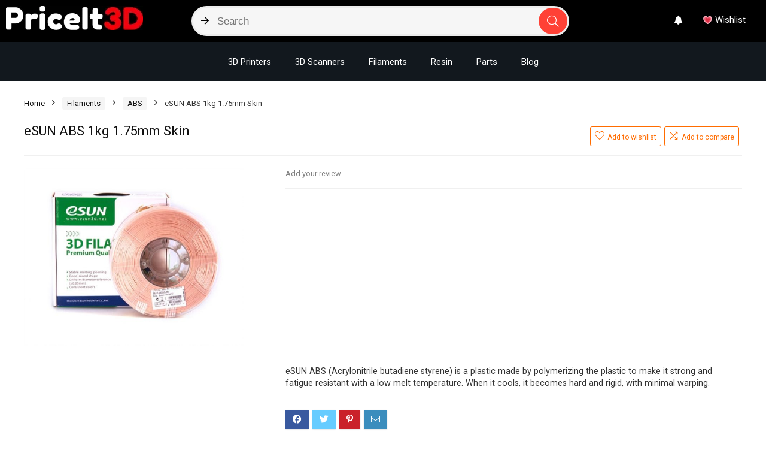

--- FILE ---
content_type: text/html; charset=utf-8
request_url: https://priceit3d.com/product/esun-abs-1kg-1-75mm-skin/
body_size: 40608
content:
<!DOCTYPE html><!--[if IE 8]>    <html class="ie8" lang="en"> <![endif]--><!--[if IE 9]>    <html class="ie9" lang="en"> <![endif]--><!--[if (gt IE 9)|!(IE)] lang="en"><![endif]--><html lang="en"><head><meta charset="UTF-8"/>
<script>var __ezHttpConsent={setByCat:function(src,tagType,attributes,category,force,customSetScriptFn=null){var setScript=function(){if(force||window.ezTcfConsent[category]){if(typeof customSetScriptFn==='function'){customSetScriptFn();}else{var scriptElement=document.createElement(tagType);scriptElement.src=src;attributes.forEach(function(attr){for(var key in attr){if(attr.hasOwnProperty(key)){scriptElement.setAttribute(key,attr[key]);}}});var firstScript=document.getElementsByTagName(tagType)[0];firstScript.parentNode.insertBefore(scriptElement,firstScript);}}};if(force||(window.ezTcfConsent&&window.ezTcfConsent.loaded)){setScript();}else if(typeof getEzConsentData==="function"){getEzConsentData().then(function(ezTcfConsent){if(ezTcfConsent&&ezTcfConsent.loaded){setScript();}else{console.error("cannot get ez consent data");force=true;setScript();}});}else{force=true;setScript();console.error("getEzConsentData is not a function");}},};</script>
<script>var ezTcfConsent=window.ezTcfConsent?window.ezTcfConsent:{loaded:false,store_info:false,develop_and_improve_services:false,measure_ad_performance:false,measure_content_performance:false,select_basic_ads:false,create_ad_profile:false,select_personalized_ads:false,create_content_profile:false,select_personalized_content:false,understand_audiences:false,use_limited_data_to_select_content:false,};function getEzConsentData(){return new Promise(function(resolve){document.addEventListener("ezConsentEvent",function(event){var ezTcfConsent=event.detail.ezTcfConsent;resolve(ezTcfConsent);});});}</script>
<script>if(typeof _setEzCookies!=='function'){function _setEzCookies(ezConsentData){var cookies=window.ezCookieQueue;for(var i=0;i<cookies.length;i++){var cookie=cookies[i];if(ezConsentData&&ezConsentData.loaded&&ezConsentData[cookie.tcfCategory]){document.cookie=cookie.name+"="+cookie.value;}}}}
window.ezCookieQueue=window.ezCookieQueue||[];if(typeof addEzCookies!=='function'){function addEzCookies(arr){window.ezCookieQueue=[...window.ezCookieQueue,...arr];}}
addEzCookies([]);if(window.ezTcfConsent&&window.ezTcfConsent.loaded){_setEzCookies(window.ezTcfConsent);}else if(typeof getEzConsentData==="function"){getEzConsentData().then(function(ezTcfConsent){if(ezTcfConsent&&ezTcfConsent.loaded){_setEzCookies(window.ezTcfConsent);}else{console.error("cannot get ez consent data");_setEzCookies(window.ezTcfConsent);}});}else{console.error("getEzConsentData is not a function");_setEzCookies(window.ezTcfConsent);}</script>
<script data-ezscrex='false' data-cfasync='false' data-pagespeed-no-defer>var __ez=__ez||{};__ez.stms=Date.now();__ez.evt={};__ez.script={};__ez.ck=__ez.ck||{};__ez.template={};__ez.template.isOrig=true;__ez.queue=__ez.queue||function(){var e=0,i=0,t=[],n=!1,o=[],r=[],s=!0,a=function(e,i,n,o,r,s,a){var l=arguments.length>7&&void 0!==arguments[7]?arguments[7]:window,d=this;this.name=e,this.funcName=i,this.parameters=null===n?null:w(n)?n:[n],this.isBlock=o,this.blockedBy=r,this.deleteWhenComplete=s,this.isError=!1,this.isComplete=!1,this.isInitialized=!1,this.proceedIfError=a,this.fWindow=l,this.isTimeDelay=!1,this.process=function(){f("... func = "+e),d.isInitialized=!0,d.isComplete=!0,f("... func.apply: "+e);var i=d.funcName.split("."),n=null,o=this.fWindow||window;i.length>3||(n=3===i.length?o[i[0]][i[1]][i[2]]:2===i.length?o[i[0]][i[1]]:o[d.funcName]),null!=n&&n.apply(null,this.parameters),!0===d.deleteWhenComplete&&delete t[e],!0===d.isBlock&&(f("----- F'D: "+d.name),m())}},l=function(e,i,t,n,o,r,s){var a=arguments.length>7&&void 0!==arguments[7]?arguments[7]:window,l=this;this.name=e,this.path=i,this.async=o,this.defer=r,this.isBlock=t,this.blockedBy=n,this.isInitialized=!1,this.isError=!1,this.isComplete=!1,this.proceedIfError=s,this.fWindow=a,this.isTimeDelay=!1,this.isPath=function(e){return"/"===e[0]&&"/"!==e[1]},this.getSrc=function(e){return void 0!==window.__ezScriptHost&&this.isPath(e)&&"banger.js"!==this.name?window.__ezScriptHost+e:e},this.process=function(){l.isInitialized=!0,f("... file = "+e);var i=this.fWindow?this.fWindow.document:document,t=i.createElement("script");t.src=this.getSrc(this.path),!0===o?t.async=!0:!0===r&&(t.defer=!0),t.onerror=function(){var e={url:window.location.href,name:l.name,path:l.path,user_agent:window.navigator.userAgent};"undefined"!=typeof _ezaq&&(e.pageview_id=_ezaq.page_view_id);var i=encodeURIComponent(JSON.stringify(e)),t=new XMLHttpRequest;t.open("GET","//g.ezoic.net/ezqlog?d="+i,!0),t.send(),f("----- ERR'D: "+l.name),l.isError=!0,!0===l.isBlock&&m()},t.onreadystatechange=t.onload=function(){var e=t.readyState;f("----- F'D: "+l.name),e&&!/loaded|complete/.test(e)||(l.isComplete=!0,!0===l.isBlock&&m())},i.getElementsByTagName("head")[0].appendChild(t)}},d=function(e,i){this.name=e,this.path="",this.async=!1,this.defer=!1,this.isBlock=!1,this.blockedBy=[],this.isInitialized=!0,this.isError=!1,this.isComplete=i,this.proceedIfError=!1,this.isTimeDelay=!1,this.process=function(){}};function c(e,i,n,s,a,d,c,u,f){var m=new l(e,i,n,s,a,d,c,f);!0===u?o[e]=m:r[e]=m,t[e]=m,h(m)}function h(e){!0!==u(e)&&0!=s&&e.process()}function u(e){if(!0===e.isTimeDelay&&!1===n)return f(e.name+" blocked = TIME DELAY!"),!0;if(w(e.blockedBy))for(var i=0;i<e.blockedBy.length;i++){var o=e.blockedBy[i];if(!1===t.hasOwnProperty(o))return f(e.name+" blocked = "+o),!0;if(!0===e.proceedIfError&&!0===t[o].isError)return!1;if(!1===t[o].isComplete)return f(e.name+" blocked = "+o),!0}return!1}function f(e){var i=window.location.href,t=new RegExp("[?&]ezq=([^&#]*)","i").exec(i);"1"===(t?t[1]:null)&&console.debug(e)}function m(){++e>200||(f("let's go"),p(o),p(r))}function p(e){for(var i in e)if(!1!==e.hasOwnProperty(i)){var t=e[i];!0===t.isComplete||u(t)||!0===t.isInitialized||!0===t.isError?!0===t.isError?f(t.name+": error"):!0===t.isComplete?f(t.name+": complete already"):!0===t.isInitialized&&f(t.name+": initialized already"):t.process()}}function w(e){return"[object Array]"==Object.prototype.toString.call(e)}return window.addEventListener("load",(function(){setTimeout((function(){n=!0,f("TDELAY -----"),m()}),5e3)}),!1),{addFile:c,addFileOnce:function(e,i,n,o,r,s,a,l,d){t[e]||c(e,i,n,o,r,s,a,l,d)},addDelayFile:function(e,i){var n=new l(e,i,!1,[],!1,!1,!0);n.isTimeDelay=!0,f(e+" ...  FILE! TDELAY"),r[e]=n,t[e]=n,h(n)},addFunc:function(e,n,s,l,d,c,u,f,m,p){!0===c&&(e=e+"_"+i++);var w=new a(e,n,s,l,d,u,f,p);!0===m?o[e]=w:r[e]=w,t[e]=w,h(w)},addDelayFunc:function(e,i,n){var o=new a(e,i,n,!1,[],!0,!0);o.isTimeDelay=!0,f(e+" ...  FUNCTION! TDELAY"),r[e]=o,t[e]=o,h(o)},items:t,processAll:m,setallowLoad:function(e){s=e},markLoaded:function(e){if(e&&0!==e.length){if(e in t){var i=t[e];!0===i.isComplete?f(i.name+" "+e+": error loaded duplicate"):(i.isComplete=!0,i.isInitialized=!0)}else t[e]=new d(e,!0);f("markLoaded dummyfile: "+t[e].name)}},logWhatsBlocked:function(){for(var e in t)!1!==t.hasOwnProperty(e)&&u(t[e])}}}();__ez.evt.add=function(e,t,n){e.addEventListener?e.addEventListener(t,n,!1):e.attachEvent?e.attachEvent("on"+t,n):e["on"+t]=n()},__ez.evt.remove=function(e,t,n){e.removeEventListener?e.removeEventListener(t,n,!1):e.detachEvent?e.detachEvent("on"+t,n):delete e["on"+t]};__ez.script.add=function(e){var t=document.createElement("script");t.src=e,t.async=!0,t.type="text/javascript",document.getElementsByTagName("head")[0].appendChild(t)};__ez.dot=__ez.dot||{};__ez.queue.addFileOnce('/detroitchicago/boise.js', '//go.ezodn.com/detroitchicago/boise.js?gcb=195-0&cb=5', true, [], true, false, true, false);__ez.queue.addFileOnce('/parsonsmaize/abilene.js', '//go.ezodn.com/parsonsmaize/abilene.js?gcb=195-0&cb=e80eca0cdb', true, [], true, false, true, false);__ez.queue.addFileOnce('/parsonsmaize/mulvane.js', '//go.ezodn.com/parsonsmaize/mulvane.js?gcb=195-0&cb=e75e48eec0', true, ['/parsonsmaize/abilene.js'], true, false, true, false);__ez.queue.addFileOnce('/detroitchicago/birmingham.js', '//go.ezodn.com/detroitchicago/birmingham.js?gcb=195-0&cb=539c47377c', true, ['/parsonsmaize/abilene.js'], true, false, true, false);</script>
<script data-ezscrex="false" type="text/javascript" data-cfasync="false">window._ezaq = Object.assign({"ad_cache_level":0,"adpicker_placement_cnt":0,"ai_placeholder_cache_level":0,"ai_placeholder_placement_cnt":-1,"domain":"priceit3d.com","domain_id":400800,"ezcache_level":0,"ezcache_skip_code":0,"has_bad_image":0,"has_bad_words":0,"is_sitespeed":0,"lt_cache_level":0,"publish_date":"2022-02-27","response_size":196928,"response_size_orig":191109,"response_time_orig":0,"template_id":120,"url":"https://priceit3d.com/product/esun-abs-1kg-1-75mm-skin/","word_count":0,"worst_bad_word_level":0}, typeof window._ezaq !== "undefined" ? window._ezaq : {});__ez.queue.markLoaded('ezaqBaseReady');</script>
<script type='text/javascript' data-ezscrex='false' data-cfasync='false'>
window.ezAnalyticsStatic = true;
window._ez_send_requests_through_ezoic = true;window.ezWp = true;
function analyticsAddScript(script) {
	var ezDynamic = document.createElement('script');
	ezDynamic.type = 'text/javascript';
	ezDynamic.innerHTML = script;
	document.head.appendChild(ezDynamic);
}
function getCookiesWithPrefix() {
    var allCookies = document.cookie.split(';');
    var cookiesWithPrefix = {};

    for (var i = 0; i < allCookies.length; i++) {
        var cookie = allCookies[i].trim();

        for (var j = 0; j < arguments.length; j++) {
            var prefix = arguments[j];
            if (cookie.indexOf(prefix) === 0) {
                var cookieParts = cookie.split('=');
                var cookieName = cookieParts[0];
                var cookieValue = cookieParts.slice(1).join('=');
                cookiesWithPrefix[cookieName] = decodeURIComponent(cookieValue);
                break; // Once matched, no need to check other prefixes
            }
        }
    }

    return cookiesWithPrefix;
}
function productAnalytics() {
	var d = {"dhh":"//go.ezodn.com","pr":[6],"omd5":"0b411e638e10d1ab35645e85df1d7e39","nar":"risk score"};
	d.u = _ezaq.url;
	d.p = _ezaq.page_view_id;
	d.v = _ezaq.visit_uuid;
	d.ab = _ezaq.ab_test_id;
	d.e = JSON.stringify(_ezaq);
	d.ref = document.referrer;
	d.c = getCookiesWithPrefix('active_template', 'ez', 'lp_');
	if(typeof ez_utmParams !== 'undefined') {
		d.utm = ez_utmParams;
	}

	var dataText = JSON.stringify(d);
	var xhr = new XMLHttpRequest();
	xhr.open('POST','//g.ezoic.net/ezais/analytics?cb=1', true);
	xhr.onload = function () {
		if (xhr.status!=200) {
            return;
		}

        if(document.readyState !== 'loading') {
            analyticsAddScript(xhr.response);
            return;
        }

        var eventFunc = function() {
            if(document.readyState === 'loading') {
                return;
            }
            document.removeEventListener('readystatechange', eventFunc, false);
            analyticsAddScript(xhr.response);
        };

        document.addEventListener('readystatechange', eventFunc, false);
	};
	xhr.setRequestHeader('Content-Type','text/plain');
	xhr.send(dataText);
}
__ez.queue.addFunc("productAnalytics", "productAnalytics", null, true, ['ezaqBaseReady'], false, false, false, true);
</script><base href="https://priceit3d.com/product/esun-abs-1kg-1-75mm-skin/"/>

<meta name="viewport" content="width=device-width, initial-scale=1.0"/>
<!-- feeds &amp; pingback -->
<link rel="profile" href="https://gmpg.org/xfn/11" />
<link rel="pingback" href="https://priceit3d.com/xmlrpc.php"/>
<meta name="robots" content="index, follow, max-image-preview:large, max-snippet:-1, max-video-preview:-1"/>

	<!-- This site is optimized with the Yoast SEO plugin v20.11 - https://yoast.com/wordpress/plugins/seo/ -->
	<title>eSUN ABS 1kg 1.75mm Skin - PriceIt3D</title>
	<link rel="canonical" href="https://priceit3d.com/product/esun-abs-1kg-1-75mm-skin/"/>
	<meta property="og:locale" content="en_US"/>
	<meta property="og:type" content="article"/>
	<meta property="og:title" content="eSUN ABS 1kg 1.75mm Skin - PriceIt3D"/>
	<meta property="og:description" content="eSUN ABS (Acrylonitrile butadiene styrene) is a plastic made by polymerizing the plastic to make it strong and fatigue resistant with a low melt temperature. When it cools, it becomes hard and rigid, with minimal warping."/>
	<meta property="og:url" content="https://priceit3d.com/product/esun-abs-1kg-1-75mm-skin/"/>
	<meta property="og:site_name" content="PriceIt3D"/>
	<meta property="article:modified_time" content="2024-10-25T04:27:26+00:00"/>
	<meta property="og:image" content="https://priceit3d.com/wp-content/uploads/2022/02/file-4.jpg"/>
	<meta property="og:image:width" content="500"/>
	<meta property="og:image:height" content="403"/>
	<meta property="og:image:type" content="image/jpeg"/>
	<meta name="twitter:card" content="summary_large_image"/>
	<meta name="twitter:label1" content="Est. reading time"/>
	<meta name="twitter:data1" content="2 minutes"/>
	<script type="application/ld+json" class="yoast-schema-graph">{"@context":"https://schema.org","@graph":[{"@type":"WebPage","@id":"https://priceit3d.com/product/esun-abs-1kg-1-75mm-skin/","url":"https://priceit3d.com/product/esun-abs-1kg-1-75mm-skin/","name":"eSUN ABS 1kg 1.75mm Skin - PriceIt3D","isPartOf":{"@id":"https://priceit3d.com/#website"},"primaryImageOfPage":{"@id":"https://priceit3d.com/product/esun-abs-1kg-1-75mm-skin/#primaryimage"},"image":{"@id":"https://priceit3d.com/product/esun-abs-1kg-1-75mm-skin/#primaryimage"},"thumbnailUrl":"https://priceit3d.com/wp-content/uploads/2022/02/file-4.jpg","datePublished":"2022-02-28T01:18:46+00:00","dateModified":"2024-10-25T04:27:26+00:00","breadcrumb":{"@id":"https://priceit3d.com/product/esun-abs-1kg-1-75mm-skin/#breadcrumb"},"inLanguage":"en","potentialAction":[{"@type":"ReadAction","target":["https://priceit3d.com/product/esun-abs-1kg-1-75mm-skin/"]}]},{"@type":"ImageObject","inLanguage":"en","@id":"https://priceit3d.com/product/esun-abs-1kg-1-75mm-skin/#primaryimage","url":"https://priceit3d.com/wp-content/uploads/2022/02/file-4.jpg","contentUrl":"https://priceit3d.com/wp-content/uploads/2022/02/file-4.jpg","width":500,"height":403},{"@type":"BreadcrumbList","@id":"https://priceit3d.com/product/esun-abs-1kg-1-75mm-skin/#breadcrumb","itemListElement":[{"@type":"ListItem","position":1,"name":"Home","item":"https://priceit3d.com/"},{"@type":"ListItem","position":2,"name":"Shop","item":"https://priceit3d.com/shop/"},{"@type":"ListItem","position":3,"name":"eSUN ABS 1kg 1.75mm Skin"}]},{"@type":"WebSite","@id":"https://priceit3d.com/#website","url":"https://priceit3d.com/","name":"PriceIt3D","description":"3D Printing Price Comparison","publisher":{"@id":"https://priceit3d.com/#organization"},"potentialAction":[{"@type":"SearchAction","target":{"@type":"EntryPoint","urlTemplate":"https://priceit3d.com/?s={search_term_string}"},"query-input":"required name=search_term_string"}],"inLanguage":"en"},{"@type":"Organization","@id":"https://priceit3d.com/#organization","name":"PriceIt3D","url":"https://priceit3d.com/","logo":{"@type":"ImageObject","inLanguage":"en","@id":"https://priceit3d.com/#/schema/logo/image/","url":"https://priceit3d.com/wp-content/uploads/2022/05/logo-1.webp","contentUrl":"https://priceit3d.com/wp-content/uploads/2022/05/logo-1.webp","width":229,"height":40,"caption":"PriceIt3D"},"image":{"@id":"https://priceit3d.com/#/schema/logo/image/"}}]}</script>
	<!-- / Yoast SEO plugin. -->


<link rel="dns-prefetch" href="//a.omappapi.com"/>
<link rel="dns-prefetch" href="//www.googletagmanager.com"/>
<link rel="dns-prefetch" href="//pagead2.googlesyndication.com"/>
<link href="https://fonts.gstatic.com" crossorigin="" rel="preconnect"/>
<style type="text/css">
img.wp-smiley,
img.emoji {
	display: inline !important;
	border: none !important;
	box-shadow: none !important;
	height: 1em !important;
	width: 1em !important;
	margin: 0 0.07em !important;
	vertical-align: -0.1em !important;
	background: none !important;
	padding: 0 !important;
}
</style>
	<link rel="stylesheet" id="rhstyle-css" href="https://priceit3d.com/wp-content/themes/rehub-theme-child/style.css?ver=17.8" type="text/css" media="all"/>
<link rel="stylesheet" id="rhslidingpanel-css" href="https://priceit3d.com/wp-content/themes/rehub-theme/css/slidingpanel.css?ver=1.0" type="text/css" media="all"/>
<link rel="stylesheet" id="rhcompare-css" href="https://priceit3d.com/wp-content/themes/rehub-theme/css/dynamiccomparison.css?ver=1.3" type="text/css" media="all"/>
<link rel="stylesheet" id="wp-block-library-css" href="https://priceit3d.com/wp-includes/css/dist/block-library/style.min.css?ver=6.2.2" type="text/css" media="all"/>
<link rel="stylesheet" id="wc-blocks-vendors-style-css" href="https://priceit3d.com/wp-content/plugins/woocommerce/packages/woocommerce-blocks/build/wc-blocks-vendors-style.css?ver=10.4.6" type="text/css" media="all"/>
<link rel="stylesheet" id="wc-blocks-style-css" href="https://priceit3d.com/wp-content/plugins/woocommerce/packages/woocommerce-blocks/build/wc-blocks-style.css?ver=10.4.6" type="text/css" media="all"/>
<style id="global-styles-inline-css" type="text/css">
body{--wp--preset--color--black: #000000;--wp--preset--color--cyan-bluish-gray: #abb8c3;--wp--preset--color--white: #ffffff;--wp--preset--color--pale-pink: #f78da7;--wp--preset--color--vivid-red: #cf2e2e;--wp--preset--color--luminous-vivid-orange: #ff6900;--wp--preset--color--luminous-vivid-amber: #fcb900;--wp--preset--color--light-green-cyan: #7bdcb5;--wp--preset--color--vivid-green-cyan: #00d084;--wp--preset--color--pale-cyan-blue: #8ed1fc;--wp--preset--color--vivid-cyan-blue: #0693e3;--wp--preset--color--vivid-purple: #9b51e0;--wp--preset--color--main: var(--rehub-main-color);--wp--preset--color--secondary: var(--rehub-sec-color);--wp--preset--color--buttonmain: var(--rehub-main-btn-bg);--wp--preset--color--cyan-grey: #abb8c3;--wp--preset--color--orange-light: #fcb900;--wp--preset--color--red: #cf2e2e;--wp--preset--color--red-bright: #f04057;--wp--preset--color--vivid-green: #00d084;--wp--preset--color--orange: #ff6900;--wp--preset--color--blue: #0693e3;--wp--preset--gradient--vivid-cyan-blue-to-vivid-purple: linear-gradient(135deg,rgba(6,147,227,1) 0%,rgb(155,81,224) 100%);--wp--preset--gradient--light-green-cyan-to-vivid-green-cyan: linear-gradient(135deg,rgb(122,220,180) 0%,rgb(0,208,130) 100%);--wp--preset--gradient--luminous-vivid-amber-to-luminous-vivid-orange: linear-gradient(135deg,rgba(252,185,0,1) 0%,rgba(255,105,0,1) 100%);--wp--preset--gradient--luminous-vivid-orange-to-vivid-red: linear-gradient(135deg,rgba(255,105,0,1) 0%,rgb(207,46,46) 100%);--wp--preset--gradient--very-light-gray-to-cyan-bluish-gray: linear-gradient(135deg,rgb(238,238,238) 0%,rgb(169,184,195) 100%);--wp--preset--gradient--cool-to-warm-spectrum: linear-gradient(135deg,rgb(74,234,220) 0%,rgb(151,120,209) 20%,rgb(207,42,186) 40%,rgb(238,44,130) 60%,rgb(251,105,98) 80%,rgb(254,248,76) 100%);--wp--preset--gradient--blush-light-purple: linear-gradient(135deg,rgb(255,206,236) 0%,rgb(152,150,240) 100%);--wp--preset--gradient--blush-bordeaux: linear-gradient(135deg,rgb(254,205,165) 0%,rgb(254,45,45) 50%,rgb(107,0,62) 100%);--wp--preset--gradient--luminous-dusk: linear-gradient(135deg,rgb(255,203,112) 0%,rgb(199,81,192) 50%,rgb(65,88,208) 100%);--wp--preset--gradient--pale-ocean: linear-gradient(135deg,rgb(255,245,203) 0%,rgb(182,227,212) 50%,rgb(51,167,181) 100%);--wp--preset--gradient--electric-grass: linear-gradient(135deg,rgb(202,248,128) 0%,rgb(113,206,126) 100%);--wp--preset--gradient--midnight: linear-gradient(135deg,rgb(2,3,129) 0%,rgb(40,116,252) 100%);--wp--preset--duotone--dark-grayscale: url('#wp-duotone-dark-grayscale');--wp--preset--duotone--grayscale: url('#wp-duotone-grayscale');--wp--preset--duotone--purple-yellow: url('#wp-duotone-purple-yellow');--wp--preset--duotone--blue-red: url('#wp-duotone-blue-red');--wp--preset--duotone--midnight: url('#wp-duotone-midnight');--wp--preset--duotone--magenta-yellow: url('#wp-duotone-magenta-yellow');--wp--preset--duotone--purple-green: url('#wp-duotone-purple-green');--wp--preset--duotone--blue-orange: url('#wp-duotone-blue-orange');--wp--preset--font-size--small: 13px;--wp--preset--font-size--medium: 20px;--wp--preset--font-size--large: 36px;--wp--preset--font-size--x-large: 42px;--wp--preset--font-family--system-font: Roboto,"Helvetica Neue",-apple-system,system-ui,BlinkMacSystemFont,"Segoe UI",Oxygen-Sans,sans-serif;--wp--preset--font-family--rh-nav-font: var(--rehub-nav-font,Roboto,"Helvetica Neue",-apple-system,system-ui,BlinkMacSystemFont,"Segoe UI",Oxygen-Sans,sans-serif);--wp--preset--font-family--rh-head-font: var(--rehub-head-font,Roboto,"Helvetica Neue",-apple-system,system-ui,BlinkMacSystemFont,"Segoe UI",Oxygen-Sans,sans-serif);--wp--preset--font-family--rh-btn-font: var(--rehub-btn-font,Roboto,"Helvetica Neue",-apple-system,system-ui,BlinkMacSystemFont,"Segoe UI",Oxygen-Sans,sans-serif);--wp--preset--font-family--rh-body-font: var(--rehub-body-font,Roboto,"Helvetica Neue",-apple-system,system-ui,BlinkMacSystemFont,"Segoe UI",Oxygen-Sans,sans-serif);--wp--preset--spacing--20: 0.44rem;--wp--preset--spacing--30: 0.67rem;--wp--preset--spacing--40: 1rem;--wp--preset--spacing--50: 1.5rem;--wp--preset--spacing--60: 2.25rem;--wp--preset--spacing--70: 3.38rem;--wp--preset--spacing--80: 5.06rem;--wp--preset--shadow--natural: 6px 6px 9px rgba(0, 0, 0, 0.2);--wp--preset--shadow--deep: 12px 12px 50px rgba(0, 0, 0, 0.4);--wp--preset--shadow--sharp: 6px 6px 0px rgba(0, 0, 0, 0.2);--wp--preset--shadow--outlined: 6px 6px 0px -3px rgba(255, 255, 255, 1), 6px 6px rgba(0, 0, 0, 1);--wp--preset--shadow--crisp: 6px 6px 0px rgba(0, 0, 0, 1);}body { margin: 0;--wp--style--global--content-size: 760px;--wp--style--global--wide-size: 900px; }.wp-site-blocks > .alignleft { float: left; margin-right: 2em; }.wp-site-blocks > .alignright { float: right; margin-left: 2em; }.wp-site-blocks > .aligncenter { justify-content: center; margin-left: auto; margin-right: auto; }:where(.is-layout-flex){gap: 0.5em;}body .is-layout-flow > .alignleft{float: left;margin-inline-start: 0;margin-inline-end: 2em;}body .is-layout-flow > .alignright{float: right;margin-inline-start: 2em;margin-inline-end: 0;}body .is-layout-flow > .aligncenter{margin-left: auto !important;margin-right: auto !important;}body .is-layout-constrained > .alignleft{float: left;margin-inline-start: 0;margin-inline-end: 2em;}body .is-layout-constrained > .alignright{float: right;margin-inline-start: 2em;margin-inline-end: 0;}body .is-layout-constrained > .aligncenter{margin-left: auto !important;margin-right: auto !important;}body .is-layout-constrained > :where(:not(.alignleft):not(.alignright):not(.alignfull)){max-width: var(--wp--style--global--content-size);margin-left: auto !important;margin-right: auto !important;}body .is-layout-constrained > .alignwide{max-width: var(--wp--style--global--wide-size);}body .is-layout-flex{display: flex;}body .is-layout-flex{flex-wrap: wrap;align-items: center;}body .is-layout-flex > *{margin: 0;}body{padding-top: 0px;padding-right: 0px;padding-bottom: 0px;padding-left: 0px;}a:where(:not(.wp-element-button)){color: var(--rehub-link-color, violet);text-decoration: underline;}h1{font-size: 29px;line-height: 34px;margin-top: 10px;margin-bottom: 31px;}h2{font-size: 25px;line-height: 31px;margin-top: 10px;margin-bottom: 31px;}h3{font-size: 20px;line-height: 28px;margin-top: 10px;margin-bottom: 25px;}h4{font-size: 18px;line-height: 24px;margin-top: 10px;margin-bottom: 18px;}h5{font-size: 16px;line-height: 20px;margin-top: 10px;margin-bottom: 15px;}h6{font-size: 14px;line-height: 20px;margin-top: 0px;margin-bottom: 10px;}.wp-element-button, .wp-block-button__link{background-color: #32373c;border-width: 0;color: #fff;font-family: inherit;font-size: inherit;line-height: inherit;padding: calc(0.667em + 2px) calc(1.333em + 2px);text-decoration: none;}.has-black-color{color: var(--wp--preset--color--black) !important;}.has-cyan-bluish-gray-color{color: var(--wp--preset--color--cyan-bluish-gray) !important;}.has-white-color{color: var(--wp--preset--color--white) !important;}.has-pale-pink-color{color: var(--wp--preset--color--pale-pink) !important;}.has-vivid-red-color{color: var(--wp--preset--color--vivid-red) !important;}.has-luminous-vivid-orange-color{color: var(--wp--preset--color--luminous-vivid-orange) !important;}.has-luminous-vivid-amber-color{color: var(--wp--preset--color--luminous-vivid-amber) !important;}.has-light-green-cyan-color{color: var(--wp--preset--color--light-green-cyan) !important;}.has-vivid-green-cyan-color{color: var(--wp--preset--color--vivid-green-cyan) !important;}.has-pale-cyan-blue-color{color: var(--wp--preset--color--pale-cyan-blue) !important;}.has-vivid-cyan-blue-color{color: var(--wp--preset--color--vivid-cyan-blue) !important;}.has-vivid-purple-color{color: var(--wp--preset--color--vivid-purple) !important;}.has-main-color{color: var(--wp--preset--color--main) !important;}.has-secondary-color{color: var(--wp--preset--color--secondary) !important;}.has-buttonmain-color{color: var(--wp--preset--color--buttonmain) !important;}.has-cyan-grey-color{color: var(--wp--preset--color--cyan-grey) !important;}.has-orange-light-color{color: var(--wp--preset--color--orange-light) !important;}.has-red-color{color: var(--wp--preset--color--red) !important;}.has-red-bright-color{color: var(--wp--preset--color--red-bright) !important;}.has-vivid-green-color{color: var(--wp--preset--color--vivid-green) !important;}.has-orange-color{color: var(--wp--preset--color--orange) !important;}.has-blue-color{color: var(--wp--preset--color--blue) !important;}.has-black-background-color{background-color: var(--wp--preset--color--black) !important;}.has-cyan-bluish-gray-background-color{background-color: var(--wp--preset--color--cyan-bluish-gray) !important;}.has-white-background-color{background-color: var(--wp--preset--color--white) !important;}.has-pale-pink-background-color{background-color: var(--wp--preset--color--pale-pink) !important;}.has-vivid-red-background-color{background-color: var(--wp--preset--color--vivid-red) !important;}.has-luminous-vivid-orange-background-color{background-color: var(--wp--preset--color--luminous-vivid-orange) !important;}.has-luminous-vivid-amber-background-color{background-color: var(--wp--preset--color--luminous-vivid-amber) !important;}.has-light-green-cyan-background-color{background-color: var(--wp--preset--color--light-green-cyan) !important;}.has-vivid-green-cyan-background-color{background-color: var(--wp--preset--color--vivid-green-cyan) !important;}.has-pale-cyan-blue-background-color{background-color: var(--wp--preset--color--pale-cyan-blue) !important;}.has-vivid-cyan-blue-background-color{background-color: var(--wp--preset--color--vivid-cyan-blue) !important;}.has-vivid-purple-background-color{background-color: var(--wp--preset--color--vivid-purple) !important;}.has-main-background-color{background-color: var(--wp--preset--color--main) !important;}.has-secondary-background-color{background-color: var(--wp--preset--color--secondary) !important;}.has-buttonmain-background-color{background-color: var(--wp--preset--color--buttonmain) !important;}.has-cyan-grey-background-color{background-color: var(--wp--preset--color--cyan-grey) !important;}.has-orange-light-background-color{background-color: var(--wp--preset--color--orange-light) !important;}.has-red-background-color{background-color: var(--wp--preset--color--red) !important;}.has-red-bright-background-color{background-color: var(--wp--preset--color--red-bright) !important;}.has-vivid-green-background-color{background-color: var(--wp--preset--color--vivid-green) !important;}.has-orange-background-color{background-color: var(--wp--preset--color--orange) !important;}.has-blue-background-color{background-color: var(--wp--preset--color--blue) !important;}.has-black-border-color{border-color: var(--wp--preset--color--black) !important;}.has-cyan-bluish-gray-border-color{border-color: var(--wp--preset--color--cyan-bluish-gray) !important;}.has-white-border-color{border-color: var(--wp--preset--color--white) !important;}.has-pale-pink-border-color{border-color: var(--wp--preset--color--pale-pink) !important;}.has-vivid-red-border-color{border-color: var(--wp--preset--color--vivid-red) !important;}.has-luminous-vivid-orange-border-color{border-color: var(--wp--preset--color--luminous-vivid-orange) !important;}.has-luminous-vivid-amber-border-color{border-color: var(--wp--preset--color--luminous-vivid-amber) !important;}.has-light-green-cyan-border-color{border-color: var(--wp--preset--color--light-green-cyan) !important;}.has-vivid-green-cyan-border-color{border-color: var(--wp--preset--color--vivid-green-cyan) !important;}.has-pale-cyan-blue-border-color{border-color: var(--wp--preset--color--pale-cyan-blue) !important;}.has-vivid-cyan-blue-border-color{border-color: var(--wp--preset--color--vivid-cyan-blue) !important;}.has-vivid-purple-border-color{border-color: var(--wp--preset--color--vivid-purple) !important;}.has-main-border-color{border-color: var(--wp--preset--color--main) !important;}.has-secondary-border-color{border-color: var(--wp--preset--color--secondary) !important;}.has-buttonmain-border-color{border-color: var(--wp--preset--color--buttonmain) !important;}.has-cyan-grey-border-color{border-color: var(--wp--preset--color--cyan-grey) !important;}.has-orange-light-border-color{border-color: var(--wp--preset--color--orange-light) !important;}.has-red-border-color{border-color: var(--wp--preset--color--red) !important;}.has-red-bright-border-color{border-color: var(--wp--preset--color--red-bright) !important;}.has-vivid-green-border-color{border-color: var(--wp--preset--color--vivid-green) !important;}.has-orange-border-color{border-color: var(--wp--preset--color--orange) !important;}.has-blue-border-color{border-color: var(--wp--preset--color--blue) !important;}.has-vivid-cyan-blue-to-vivid-purple-gradient-background{background: var(--wp--preset--gradient--vivid-cyan-blue-to-vivid-purple) !important;}.has-light-green-cyan-to-vivid-green-cyan-gradient-background{background: var(--wp--preset--gradient--light-green-cyan-to-vivid-green-cyan) !important;}.has-luminous-vivid-amber-to-luminous-vivid-orange-gradient-background{background: var(--wp--preset--gradient--luminous-vivid-amber-to-luminous-vivid-orange) !important;}.has-luminous-vivid-orange-to-vivid-red-gradient-background{background: var(--wp--preset--gradient--luminous-vivid-orange-to-vivid-red) !important;}.has-very-light-gray-to-cyan-bluish-gray-gradient-background{background: var(--wp--preset--gradient--very-light-gray-to-cyan-bluish-gray) !important;}.has-cool-to-warm-spectrum-gradient-background{background: var(--wp--preset--gradient--cool-to-warm-spectrum) !important;}.has-blush-light-purple-gradient-background{background: var(--wp--preset--gradient--blush-light-purple) !important;}.has-blush-bordeaux-gradient-background{background: var(--wp--preset--gradient--blush-bordeaux) !important;}.has-luminous-dusk-gradient-background{background: var(--wp--preset--gradient--luminous-dusk) !important;}.has-pale-ocean-gradient-background{background: var(--wp--preset--gradient--pale-ocean) !important;}.has-electric-grass-gradient-background{background: var(--wp--preset--gradient--electric-grass) !important;}.has-midnight-gradient-background{background: var(--wp--preset--gradient--midnight) !important;}.has-small-font-size{font-size: var(--wp--preset--font-size--small) !important;}.has-medium-font-size{font-size: var(--wp--preset--font-size--medium) !important;}.has-large-font-size{font-size: var(--wp--preset--font-size--large) !important;}.has-x-large-font-size{font-size: var(--wp--preset--font-size--x-large) !important;}.has-system-font-font-family{font-family: var(--wp--preset--font-family--system-font) !important;}.has-rh-nav-font-font-family{font-family: var(--wp--preset--font-family--rh-nav-font) !important;}.has-rh-head-font-font-family{font-family: var(--wp--preset--font-family--rh-head-font) !important;}.has-rh-btn-font-font-family{font-family: var(--wp--preset--font-family--rh-btn-font) !important;}.has-rh-body-font-font-family{font-family: var(--wp--preset--font-family--rh-body-font) !important;}
.wp-block-navigation a:where(:not(.wp-element-button)){color: inherit;}
:where(.wp-block-columns.is-layout-flex){gap: 2em;}
.wp-block-pullquote{font-size: 1.5em;line-height: 1.6;}
.wp-block-post-title{margin-top: 4px;margin-right: 0;margin-bottom: 15px;margin-left: 0;}
.wp-block-image{margin-top: 0px;margin-bottom: 31px;}
.wp-block-media-text{margin-top: 0px;margin-bottom: 31px;}
.wp-block-post-content{font-size: 16px;line-height: 28px;}
</style>
<link rel="stylesheet" id="rs-plugin-settings-css" href="https://priceit3d.com/wp-content/plugins/revslider/public/assets/css/rs6.css?ver=6.2.23" type="text/css" media="all" />
<style id="rs-plugin-settings-inline-css" type="text/css">
#rs-demo-id {}
</style>
<link rel="stylesheet" id="photoswipe-css" href="https://priceit3d.com/wp-content/plugins/woocommerce/assets/css/photoswipe/photoswipe.min.css?ver=7.9.0" type="text/css" media="all"/>
<link rel="stylesheet" id="photoswipe-default-skin-css" href="https://priceit3d.com/wp-content/plugins/woocommerce/assets/css/photoswipe/default-skin/default-skin.min.css?ver=7.9.0" type="text/css" media="all"/>
<style id="woocommerce-inline-inline-css" type="text/css">
.woocommerce form .form-row .required { visibility: visible; }
</style>
<link rel="stylesheet" id="ywar-frontend-css" href="https://priceit3d.com/wp-content/plugins/yith-woocommerce-advanced-reviews-premium/assets/css/ywar-frontend.css?ver=6.2.2" type="text/css" media="all"/>
<link rel="stylesheet" id="woocommerce_prettyPhoto_css-css" href="https://priceit3d.com/wp-content/plugins/woocommerce/assets/css/prettyPhoto.css?ver=7.9.0" type="text/css" media="all"/>
<link rel="stylesheet" id="elementor-icons-css" href="https://priceit3d.com/wp-content/plugins/elementor/assets/lib/eicons/css/elementor-icons.min.css?ver=5.20.0" type="text/css" media="all" />
<link rel="stylesheet" id="elementor-frontend-css" href="https://priceit3d.com/wp-content/plugins/elementor/assets/css/frontend-lite.min.css?ver=3.14.1" type="text/css" media="all" />
<link rel="stylesheet" id="swiper-css" href="https://priceit3d.com/wp-content/plugins/elementor/assets/lib/swiper/css/swiper.min.css?ver=5.3.6" type="text/css" media="all" />
<link rel="stylesheet" id="elementor-post-5-css" href="https://priceit3d.com/wp-content/uploads/elementor/css/post-5.css?ver=1690130717" type="text/css" media="all"/>
<link rel="stylesheet" id="elementor-pro-css" href="https://priceit3d.com/wp-content/plugins/elementor-pro/assets/css/frontend-lite.min.css?ver=3.14.1" type="text/css" media="all" />
<link rel="stylesheet" id="elementor-post-10307-css" href="https://priceit3d.com/wp-content/uploads/elementor/css/post-10307.css?ver=1690130718" type="text/css" media="all"/>
<link rel="stylesheet" id="mycred-front-css" href="https://priceit3d.com/wp-content/plugins/mycred/assets/css/mycred-front.css?ver=2.5.3" type="text/css" media="all"/>
<link rel="stylesheet" id="mycred-social-share-icons-css" href="https://priceit3d.com/wp-content/plugins/mycred/assets/css/mycred-social-icons.css?ver=2.5.3" type="text/css" media="all"/>
<link rel="stylesheet" id="mycred-social-share-style-css" href="https://priceit3d.com/wp-content/plugins/mycred/assets/css/mycred-social-share.css?ver=2.5.3" type="text/css" media="all"/>
<link rel="stylesheet" id="eggrehub-css" href="https://priceit3d.com/wp-content/themes/rehub-theme/css/eggrehub.css?ver=17.8" type="text/css" media="all"/>
<link rel="stylesheet" id="rehubicons-css" href="https://priceit3d.com/wp-content/themes/rehub-theme/iconstyle.css?ver=17.8" type="text/css" media="all"/>
<link rel="stylesheet" id="rehub-woocommerce-css" href="https://priceit3d.com/wp-content/themes/rehub-theme/css/woocommerce.css?ver=17.8" type="text/css" media="all"/>
<link rel="stylesheet" id="rhquantity-css" href="https://priceit3d.com/wp-content/themes/rehub-theme/css/quantity.css?ver=1.5" type="text/css" media="all"/>
<link rel="stylesheet" id="rhwoosingle-css" href="https://priceit3d.com/wp-content/themes/rehub-theme/css/woosingle.css?ver=17.8" type="text/css" media="all"/>
<link rel="stylesheet" id="prdctfltr-css" href="https://priceit3d.com/wp-content/plugins/prdctfltr/includes/css/styles.css?ver=8.2.1" type="text/css" media="all"/>
<link rel="stylesheet" id="google-fonts-1-css" href="https://fonts.googleapis.com/css?family=Roboto%3A100%2C100italic%2C200%2C200italic%2C300%2C300italic%2C400%2C400italic%2C500%2C500italic%2C600%2C600italic%2C700%2C700italic%2C800%2C800italic%2C900%2C900italic%7CRoboto+Slab%3A100%2C100italic%2C200%2C200italic%2C300%2C300italic%2C400%2C400italic%2C500%2C500italic%2C600%2C600italic%2C700%2C700italic%2C800%2C800italic%2C900%2C900italic&amp;display=auto&amp;ver=6.2.2" type="text/css" media="all"/>
<link rel="stylesheet" id="elementor-icons-shared-0-css" href="https://priceit3d.com/wp-content/plugins/elementor/assets/lib/font-awesome/css/fontawesome.min.css?ver=5.15.3" type="text/css" media="all" />
<link rel="stylesheet" id="elementor-icons-fa-solid-css" href="https://priceit3d.com/wp-content/plugins/elementor/assets/lib/font-awesome/css/solid.min.css?ver=5.15.3" type="text/css" media="all" />
<link rel="preconnect" href="https://fonts.gstatic.com/" crossorigin=""/><script type="text/javascript" src="https://priceit3d.com/wp-includes/js/jquery/jquery.min.js?ver=3.6.4" id="jquery-core-js"></script>
<script type="text/javascript" src="https://priceit3d.com/wp-includes/js/jquery/jquery-migrate.min.js?ver=3.4.0" id="jquery-migrate-js"></script>
<script type="text/javascript" id="affegg-price-alert-js-extra">
/* <![CDATA[ */
var affeggPriceAlert = {"ajaxurl":"https:\/\/priceit3d.com\/wp-admin\/admin-ajax.php","nonce":"9d31aaf90e"};
/* ]]> */
</script>
<script type="text/javascript" src="https://priceit3d.com/wp-content/plugins/affiliate-egg/res/js/price_alert.js?ver=10.8.1" id="affegg-price-alert-js"></script>
<script type="text/javascript" id="cegg-price-alert-js-extra">
/* <![CDATA[ */
var ceggPriceAlert = {"ajaxurl":"https:\/\/priceit3d.com\/wp-admin\/admin-ajax.php","nonce":"bd997f3def"};
/* ]]> */
</script>
<script type="text/javascript" src="https://priceit3d.com/wp-content/plugins/content-egg/res/js/price_alert.js?ver=11.8.0" id="cegg-price-alert-js"></script>
<script type="text/javascript" id="rehub-postview-js-extra">
/* <![CDATA[ */
var postviewvar = {"rhpost_ajax_url":"http:\/\/priceit3d.com\/wp-content\/plugins\/rehub-framework\/includes\/rehub_ajax.php","post_id":"4536"};
/* ]]> */
</script>
<script type="text/javascript" src="https://priceit3d.com/wp-content/plugins/rehub-framework/assets/js/postviews.js?ver=6.2.2" id="rehub-postview-js"></script>
<script type="text/javascript" src="https://priceit3d.com/wp-content/plugins/revslider/public/assets/js/rbtools.min.js?ver=6.2.23" id="tp-tools-js"></script>
<script type="text/javascript" src="https://priceit3d.com/wp-content/plugins/revslider/public/assets/js/rs6.min.js?ver=6.2.23" id="revmin-js"></script>
<script type="text/javascript" src="https://priceit3d.com/wp-content/plugins/mycred/addons/badges/assets/js/front.js?ver=1.3" id="mycred-badge-front-js"></script>

<!-- Google Analytics snippet added by Site Kit -->
<script type="text/javascript" src="https://www.googletagmanager.com/gtag/js?id=UA-36071143-3" id="google_gtagjs-js" async=""></script>
<script type="text/javascript" id="google_gtagjs-js-after">
window.dataLayer = window.dataLayer || [];function gtag(){dataLayer.push(arguments);}
gtag('set', 'linker', {"domains":["priceit3d.com"]} );
gtag("js", new Date());
gtag("set", "developer_id.dZTNiMT", true);
gtag("config", "UA-36071143-3", {"anonymize_ip":true});
gtag("config", "G-2LMZK78E8T");
</script>

<!-- End Google Analytics snippet added by Site Kit -->
<link rel="https://api.w.org/" href="https://priceit3d.com/wp-json/"/><link rel="alternate" type="application/json" href="https://priceit3d.com/wp-json/wp/v2/product/4536"/><link rel="alternate" type="application/json+oembed" href="https://priceit3d.com/wp-json/oembed/1.0/embed?url=https%3A%2F%2Fpriceit3d.com%2Fproduct%2Fesun-abs-1kg-1-75mm-skin%2F"/>
<link rel="alternate" type="text/xml+oembed" href="https://priceit3d.com/wp-json/oembed/1.0/embed?url=https%3A%2F%2Fpriceit3d.com%2Fproduct%2Fesun-abs-1kg-1-75mm-skin%2F&amp;format=xml"/>
<meta name="generator" content="Site Kit by Google 1.105.0"/>		<script src="https://cdn.onesignal.com/sdks/OneSignalSDK.js" async=""></script>
		<script>
		  window.OneSignal = window.OneSignal || [];
		  OneSignal.push(function() {
			OneSignal.init({
			  appId: "eb3ca349-91c4-420a-b390-595cf0c94e1e",
			  safari_web_id: "web.onesignal.auto.15375e9b-dec0-4164-84de-dd8ada8f8fb7",
			  notifyButton: {
				enable: true,
			  },
				promptOptions: {
				  slidedown: {
					prompts: [
					  {
						type: "push", 
						autoPrompt: true,
						text: {
						  actionMessage: "We'd like to show you notifications for the latest news and updates.",
						  acceptButton: "Allow",
						  cancelButton: "Cancel"
						},
						delay: {
						  pageViews: 1,
						  timeDelay: 5
						}
					  }
					]
				  },
				  customlink: {
						enabled: true, /* Required to use the Custom Link */
						style: "button", /* Has value of 'button' or 'link' */
						size: "medium", /* One of 'small', 'medium', or 'large' */
						color: {
						button: '#E12D30', /* Color of the button background if style = "button" */
						text: '#FFFFFF', /* Color of the prompt's text */
						},
						text: {
						subscribe: "Subscribe to push notifications", /* Prompt's text when not subscribed */
						unsubscribe: "Unsubscribe from push notifications", /* Prompt's text when subscribed */
						explanation: "Get updates from all sorts of things that matter to you", /* Optional text appearing before the prompt button */
						},
						unsubscribeEnabled: true, /* Controls whether the prompt is visible after subscription */
					}
				},
			  
			});
			 
		  });
			
		</script>
	<link rel="preload" href="https://priceit3d.com/wp-content/themes/rehub-theme/fonts/rhicons.woff2?3oibrk" as="font" type="font/woff2" crossorigin="crossorigin"/><style type="text/css"> @media (min-width:1025px){header .logo-section{padding:10px 0;}}#main_header,.is-sticky .logo_section_wrap,.sticky-active.logo_section_wrap{background-color:#000000 !important}.main-nav.white_style{border-top:none}nav.top_menu > ul:not(.off-canvas) > li > a:after{top:auto;bottom:0}.header-top{border:none;}.left-sidebar-archive .main-side{float:right;}.left-sidebar-archive .sidebar{float:left}.footer-bottom{background-color:#131a22 !important}.footer-bottom .footer_widget{border:none !important} .widget .title:after{border-bottom:2px solid #ff4136;}.rehub-main-color-border,nav.top_menu > ul > li.vertical-menu.border-main-color .sub-menu,.rh-main-bg-hover:hover,.wp-block-quote,ul.def_btn_link_tabs li.active a,.wp-block-pullquote{border-color:#ff4136;}.wpsm_promobox.rehub_promobox{border-left-color:#ff4136!important;}.color_link{color:#ff4136 !important;}.featured_slider:hover .score,.top_chart_controls .controls:hover,article.post .wpsm_toplist_heading:before{border-color:#ff4136;}.btn_more:hover,.tw-pagination .current{border:1px solid #ff4136;color:#fff}.rehub_woo_review .rehub_woo_tabs_menu li.current{border-top:3px solid #ff4136;}.gallery-pics .gp-overlay{box-shadow:0 0 0 4px #ff4136 inset;}.post .rehub_woo_tabs_menu li.current,.woocommerce div.product .woocommerce-tabs ul.tabs li.active{border-top:2px solid #ff4136;}.rething_item a.cat{border-bottom-color:#ff4136}nav.top_menu ul li ul.sub-menu{border-bottom:2px solid #ff4136;}.widget.deal_daywoo,.elementor-widget-wpsm_woofeatured .deal_daywoo{border:3px solid #ff4136;padding:20px;background:#fff;}.deal_daywoo .wpsm-bar-bar{background-color:#ff4136 !important} #buddypress div.item-list-tabs ul li.selected a span,#buddypress div.item-list-tabs ul li.current a span,#buddypress div.item-list-tabs ul li a span,.user-profile-div .user-menu-tab > li.active > a,.user-profile-div .user-menu-tab > li.active > a:focus,.user-profile-div .user-menu-tab > li.active > a:hover,.news_in_thumb:hover a.rh-label-string,.news_out_thumb:hover a.rh-label-string,.col-feat-grid:hover a.rh-label-string,.carousel-style-deal .re_carousel .controls,.re_carousel .controls:hover,.openedprevnext .postNavigation .postnavprev,.postNavigation .postnavprev:hover,.top_chart_pagination a.selected,.flex-control-paging li a.flex-active,.flex-control-paging li a:hover,.btn_more:hover,body .tabs-menu li:hover,body .tabs-menu li.current,.featured_slider:hover .score,#bbp_user_edit_submit,.bbp-topic-pagination a,.bbp-topic-pagination a,.custom-checkbox label.checked:after,.slider_post .caption,ul.postpagination li.active a,ul.postpagination li:hover a,ul.postpagination li a:focus,.top_theme h5 strong,.re_carousel .text:after,#topcontrol:hover,.main_slider .flex-overlay:hover a.read-more,.rehub_chimp #mc_embed_signup input#mc-embedded-subscribe,#rank_1.rank_count,#toplistmenu > ul li:before,.rehub_chimp:before,.wpsm-members > strong:first-child,.r_catbox_btn,.wpcf7 .wpcf7-submit,.wpsm_pretty_hover li:hover,.wpsm_pretty_hover li.current,.rehub-main-color-bg,.togglegreedybtn:after,.rh-bg-hover-color:hover a.rh-label-string,.rh-main-bg-hover:hover,.rh_wrapper_video_playlist .rh_video_currently_playing,.rh_wrapper_video_playlist .rh_video_currently_playing.rh_click_video:hover,.rtmedia-list-item .rtmedia-album-media-count,.tw-pagination .current,.dokan-dashboard .dokan-dash-sidebar ul.dokan-dashboard-menu li.active,.dokan-dashboard .dokan-dash-sidebar ul.dokan-dashboard-menu li:hover,.dokan-dashboard .dokan-dash-sidebar ul.dokan-dashboard-menu li.dokan-common-links a:hover,#ywqa-submit-question,.woocommerce .widget_price_filter .ui-slider .ui-slider-range,.rh-hov-bor-line > a:after,nav.top_menu > ul:not(.off-canvas) > li > a:after,.rh-border-line:after,.wpsm-table.wpsm-table-main-color table tr th,.rh-hov-bg-main-slide:before,.rh-hov-bg-main-slidecol .col_item:before{background:#ff4136;}@media (max-width:767px){.postNavigation .postnavprev{background:#ff4136;}}.rh-main-bg-hover:hover,.rh-main-bg-hover:hover .whitehovered,.user-profile-div .user-menu-tab > li.active > a{color:#fff !important} a,.carousel-style-deal .deal-item .priced_block .price_count ins,nav.top_menu ul li.menu-item-has-children ul li.menu-item-has-children > a:before,.top_chart_controls .controls:hover,.flexslider .fa-pulse,.footer-bottom .widget .f_menu li a:hover,.comment_form h3 a,.bbp-body li.bbp-forum-info > a:hover,.bbp-body li.bbp-topic-title > a:hover,#subscription-toggle a:before,#favorite-toggle a:before,.aff_offer_links .aff_name a,.rh-deal-price,.commentlist .comment-content small a,.related_articles .title_cat_related a,article em.emph,.campare_table table.one td strong.red,.sidebar .tabs-item .detail p a,.footer-bottom .widget .title span,footer p a,.welcome-frase strong,article.post .wpsm_toplist_heading:before,.post a.color_link,.categoriesbox:hover h3 a:after,.bbp-body li.bbp-forum-info > a,.bbp-body li.bbp-topic-title > a,.widget .title i,.woocommerce-MyAccount-navigation ul li.is-active a,.category-vendormenu li.current a,.deal_daywoo .title,.rehub-main-color,.wpsm_pretty_colored ul li.current a,.wpsm_pretty_colored ul li.current,.rh-heading-hover-color:hover h2 a,.rh-heading-hover-color:hover h3 a,.rh-heading-hover-color:hover h4 a,.rh-heading-hover-color:hover h5 a,.rh-heading-hover-color:hover h3,.rh-heading-hover-color:hover h2,.rh-heading-hover-color:hover h4,.rh-heading-hover-color:hover h5,.rh-heading-hover-color:hover .rh-heading-hover-item a,.rh-heading-icon:before,.widget_layered_nav ul li.chosen a:before,.wp-block-quote.is-style-large p,ul.page-numbers li span.current,ul.page-numbers li a:hover,ul.page-numbers li.active a,.page-link > span:not(.page-link-title),blockquote:not(.wp-block-quote) p,span.re_filtersort_btn:hover,span.active.re_filtersort_btn,.deal_daywoo .price,div.sortingloading:after{color:#ff4136;} .page-link > span:not(.page-link-title),.widget.widget_affegg_widget .title,.widget.top_offers .title,.widget.cegg_widget_products .title,header .header_first_style .search form.search-form [type="submit"],header .header_eight_style .search form.search-form [type="submit"],.filter_home_pick span.active,.filter_home_pick span:hover,.filter_product_pick span.active,.filter_product_pick span:hover,.rh_tab_links a.active,.rh_tab_links a:hover,.wcv-navigation ul.menu li.active,.wcv-navigation ul.menu li:hover a,form.search-form [type="submit"],.rehub-sec-color-bg,input#ywqa-submit-question,input#ywqa-send-answer,.woocommerce button.button.alt,.tabsajax span.active.re_filtersort_btn,.wpsm-table.wpsm-table-sec-color table tr th,.rh-slider-arrow,.rh-hov-bg-sec-slide:before,.rh-hov-bg-sec-slidecol .col_item:before{background:#111111 !important;color:#fff !important;outline:0}.widget.widget_affegg_widget .title:after,.widget.top_offers .title:after,.widget.cegg_widget_products .title:after{border-top-color:#111111 !important;}.page-link > span:not(.page-link-title){border:1px solid #111111;}.page-link > span:not(.page-link-title),.header_first_style .search form.search-form [type="submit"] i{color:#fff !important;}.rh_tab_links a.active,.rh_tab_links a:hover,.rehub-sec-color-border,nav.top_menu > ul > li.vertical-menu.border-sec-color > .sub-menu,body .rh-slider-thumbs-item--active{border-color:#111111}.rh_wrapper_video_playlist .rh_video_currently_playing,.rh_wrapper_video_playlist .rh_video_currently_playing.rh_click_video:hover{background-color:#111111;box-shadow:1200px 0 0 #111111 inset;}.rehub-sec-color{color:#111111}  .woocommerce .woo-button-area .masked_coupon,.woocommerce a.woo_loop_btn,.woocommerce .button.checkout,.woocommerce input.button.alt,.woocommerce a.add_to_cart_button:not(.flat-woo-btn),.woocommerce-page a.add_to_cart_button:not(.flat-woo-btn),.woocommerce .single_add_to_cart_button,.woocommerce div.product form.cart .button,.woocommerce .checkout-button.button,.priced_block .btn_offer_block,.priced_block .button,.rh-deal-compact-btn,input.mdf_button,#buddypress input[type="submit"],#buddypress input[type="button"],#buddypress input[type="reset"],#buddypress button.submit,.wpsm-button.rehub_main_btn,.wcv-grid a.button,input.gmw-submit,#ws-plugin--s2member-profile-submit,#rtmedia_create_new_album,input[type="submit"].dokan-btn-theme,a.dokan-btn-theme,.dokan-btn-theme,#wcfm_membership_container a.wcfm_submit_button,.woocommerce button.button,.rehub-main-btn-bg,.woocommerce #payment #place_order,.wc-block-grid__product-add-to-cart.wp-block-button .wp-block-button__link{background:none #ff4136 !important;color:#ffffff !important;fill:#ffffff !important;border:none !important;text-decoration:none !important;outline:0;box-shadow:-1px 6px 19px rgba(255,65,54,0.2) !important;border-radius:0 !important;}.rehub-main-btn-bg > a{color:#ffffff !important;}.woocommerce a.woo_loop_btn:hover,.woocommerce .button.checkout:hover,.woocommerce input.button.alt:hover,.woocommerce a.add_to_cart_button:not(.flat-woo-btn):hover,.woocommerce-page a.add_to_cart_button:not(.flat-woo-btn):hover,.woocommerce a.single_add_to_cart_button:hover,.woocommerce-page a.single_add_to_cart_button:hover,.woocommerce div.product form.cart .button:hover,.woocommerce-page div.product form.cart .button:hover,.woocommerce .checkout-button.button:hover,.priced_block .btn_offer_block:hover,.wpsm-button.rehub_main_btn:hover,#buddypress input[type="submit"]:hover,#buddypress input[type="button"]:hover,#buddypress input[type="reset"]:hover,#buddypress button.submit:hover,.small_post .btn:hover,.ap-pro-form-field-wrapper input[type="submit"]:hover,.wcv-grid a.button:hover,#ws-plugin--s2member-profile-submit:hover,.rething_button .btn_more:hover,#wcfm_membership_container a.wcfm_submit_button:hover,.woocommerce #payment #place_order:hover,.woocommerce button.button:hover,.rehub-main-btn-bg:hover,.rehub-main-btn-bg:hover > a,.wc-block-grid__product-add-to-cart.wp-block-button .wp-block-button__link:hover{background:none #ff4136 !important;color:#ffffff !important;border-color:transparent;box-shadow:-1px 6px 13px #d3d3d3 !important;}.rehub_offer_coupon:hover{border:1px dashed #ff4136;}.rehub_offer_coupon:hover i.far,.rehub_offer_coupon:hover i.fal,.rehub_offer_coupon:hover i.fas{color:#ff4136}.re_thing_btn .rehub_offer_coupon.not_masked_coupon:hover{color:#ff4136 !important}.woocommerce a.woo_loop_btn:active,.woocommerce .button.checkout:active,.woocommerce .button.alt:active,.woocommerce a.add_to_cart_button:not(.flat-woo-btn):active,.woocommerce-page a.add_to_cart_button:not(.flat-woo-btn):active,.woocommerce a.single_add_to_cart_button:active,.woocommerce-page a.single_add_to_cart_button:active,.woocommerce div.product form.cart .button:active,.woocommerce-page div.product form.cart .button:active,.woocommerce .checkout-button.button:active,.wpsm-button.rehub_main_btn:active,#buddypress input[type="submit"]:active,#buddypress input[type="button"]:active,#buddypress input[type="reset"]:active,#buddypress button.submit:active,.ap-pro-form-field-wrapper input[type="submit"]:active,.wcv-grid a.button:active,#ws-plugin--s2member-profile-submit:active,.woocommerce #payment #place_order:active,input[type="submit"].dokan-btn-theme:active,a.dokan-btn-theme:active,.dokan-btn-theme:active,.woocommerce button.button:active,.rehub-main-btn-bg:active,.wc-block-grid__product-add-to-cart.wp-block-button .wp-block-button__link:active{background:none #ff4136 !important;box-shadow:0 1px 0 #999 !important;top:2px;color:#ffffff !important;}.rehub_btn_color,.rehub_chimp_flat #mc_embed_signup input#mc-embedded-subscribe{background-color:#ff4136;border:1px solid #ff4136;color:#ffffff;text-shadow:none}.rehub_btn_color:hover{color:#ffffff;background-color:#ff4136;border:1px solid #ff4136;}.rething_button .btn_more{border:1px solid #ff4136;color:#ff4136;}.rething_button .priced_block.block_btnblock .price_count{color:#ff4136;font-weight:normal;}.widget_merchant_list .buttons_col{background-color:#ff4136 !important;}.widget_merchant_list .buttons_col a{color:#ffffff !important;}.rehub-svg-btn-fill svg{fill:#ff4136;}.rehub-svg-btn-stroke svg{stroke:#ff4136;}@media (max-width:767px){#float-panel-woo-area{border-top:1px solid #ff4136}}:root{--rehub-main-color:#ff4136;--rehub-sec-color:#111111;--rehub-main-btn-bg:#ff4136;}</style><style>.woocommerce .onsale{background: #6dab3c;}</style>	<noscript><style>.woocommerce-product-gallery{ opacity: 1 !important; }</style></noscript>
	
<!-- Google AdSense snippet added by Site Kit -->
<meta name="google-adsense-platform-account" content="ca-host-pub-2644536267352236"/>
<meta name="google-adsense-platform-domain" content="sitekit.withgoogle.com"/>
<!-- End Google AdSense snippet added by Site Kit -->
<meta name="generator" content="Elementor 3.14.1; features: e_dom_optimization, e_optimized_assets_loading, e_optimized_css_loading, a11y_improvements, additional_custom_breakpoints; settings: css_print_method-external, google_font-enabled, font_display-auto"/>

<!-- Google AdSense snippet added by Site Kit -->
<script async="async" src="https://pagead2.googlesyndication.com/pagead/js/adsbygoogle.js?client=ca-pub-7383611515587911&amp;host=ca-host-pub-2644536267352236" crossorigin="anonymous" type="text/javascript"></script>

<!-- End Google AdSense snippet added by Site Kit -->
<meta name="generator" content="Powered by Slider Revolution 6.2.23 - responsive, Mobile-Friendly Slider Plugin for WordPress with comfortable drag and drop interface."/>
<link rel="icon" href="https://priceit3d.com/wp-content/uploads/2022/04/cropped-Untitled-design-32x32.png" sizes="32x32"/>
<link rel="icon" href="https://priceit3d.com/wp-content/uploads/2022/04/cropped-Untitled-design-192x192.png" sizes="192x192"/>
<link rel="apple-touch-icon" href="https://priceit3d.com/wp-content/uploads/2022/04/cropped-Untitled-design-180x180.png"/>
<meta name="msapplication-TileImage" content="https://priceit3d.com/wp-content/uploads/2022/04/cropped-Untitled-design-270x270.png"/>
<meta name="generator" content="XforWooCommerce.com - Product Filter for WooCommerce"/><script type="text/javascript">function setREVStartSize(e){
			//window.requestAnimationFrame(function() {				 
				window.RSIW = window.RSIW===undefined ? window.innerWidth : window.RSIW;	
				window.RSIH = window.RSIH===undefined ? window.innerHeight : window.RSIH;	
				try {								
					var pw = document.getElementById(e.c).parentNode.offsetWidth,
						newh;
					pw = pw===0 || isNaN(pw) ? window.RSIW : pw;
					e.tabw = e.tabw===undefined ? 0 : parseInt(e.tabw);
					e.thumbw = e.thumbw===undefined ? 0 : parseInt(e.thumbw);
					e.tabh = e.tabh===undefined ? 0 : parseInt(e.tabh);
					e.thumbh = e.thumbh===undefined ? 0 : parseInt(e.thumbh);
					e.tabhide = e.tabhide===undefined ? 0 : parseInt(e.tabhide);
					e.thumbhide = e.thumbhide===undefined ? 0 : parseInt(e.thumbhide);
					e.mh = e.mh===undefined || e.mh=="" || e.mh==="auto" ? 0 : parseInt(e.mh,0);		
					if(e.layout==="fullscreen" || e.l==="fullscreen") 						
						newh = Math.max(e.mh,window.RSIH);					
					else{					
						e.gw = Array.isArray(e.gw) ? e.gw : [e.gw];
						for (var i in e.rl) if (e.gw[i]===undefined || e.gw[i]===0) e.gw[i] = e.gw[i-1];					
						e.gh = e.el===undefined || e.el==="" || (Array.isArray(e.el) && e.el.length==0)? e.gh : e.el;
						e.gh = Array.isArray(e.gh) ? e.gh : [e.gh];
						for (var i in e.rl) if (e.gh[i]===undefined || e.gh[i]===0) e.gh[i] = e.gh[i-1];
											
						var nl = new Array(e.rl.length),
							ix = 0,						
							sl;					
						e.tabw = e.tabhide>=pw ? 0 : e.tabw;
						e.thumbw = e.thumbhide>=pw ? 0 : e.thumbw;
						e.tabh = e.tabhide>=pw ? 0 : e.tabh;
						e.thumbh = e.thumbhide>=pw ? 0 : e.thumbh;					
						for (var i in e.rl) nl[i] = e.rl[i]<window.RSIW ? 0 : e.rl[i];
						sl = nl[0];									
						for (var i in nl) if (sl>nl[i] && nl[i]>0) { sl = nl[i]; ix=i;}															
						var m = pw>(e.gw[ix]+e.tabw+e.thumbw) ? 1 : (pw-(e.tabw+e.thumbw)) / (e.gw[ix]);					
						newh =  (e.gh[ix] * m) + (e.tabh + e.thumbh);
					}				
					if(window.rs_init_css===undefined) window.rs_init_css = document.head.appendChild(document.createElement("style"));					
					document.getElementById(e.c).height = newh+"px";
					window.rs_init_css.innerHTML += "#"+e.c+"_wrapper { height: "+newh+"px }";				
				} catch(e){
					console.log("Failure at Presize of Slider:" + e)
				}					   
			//});
		  };</script>
		<style type="text/css" id="wp-custom-css">
			.table_view_charts .sticky-wrapper.is-sticky .row_chart_0.image_row_chart.row-is-different {
    position: relative !important;
    transition: none !important;
}
.woo_code_zone_loop.clearbox {
    display: none;
}
.table_view_charts .sticky-wrapper.is-sticky .sticky-cell .price-in-compare-flip {
    display: block;
}
body i.re-compare-close-in-chart {
    z-index: 9;
}
body .table_view_charts .sticky-wrapper.is-sticky .row_chart_0.image_row_chart.row-is-different {
    height: 334px !important;
	    max-height: 400px;
}
.rh_listcolumn.rh-flex-grow1.rh_listcolumn_text{
	display: none !important;
}
/* .single .review-criteria {
	display:none;
} */
.single-product div#float-panel-woo-area {
    display: none;
}
.single .table_view_charts div.sticky-wrapper.is-sticky li {
    z-index: 9;
}

body .carousel-style-fullpost .controls {
    top: 40%;
    line-height: 40px;
    width: 40px;
    height: 40px;
}

body .rehub_chimp_flat #mc_embed_signup input#mc-embedded-subscribe {
	    background: none #e73c30;
}

.custom-header .custom_search_box button[type=submit] {
    border-radius: 50px;
}

.custom-header .custom_search_box input[type=text] {
    border-radius: 50px;
}
.single-product .main-side {
    width: 100%;
}
.single-product .sidebar  {
	display:none;
}
.single .elementor-author-box__bio {
		display:none;
	}
.single-product #section-woo-ce-pricelist {
	display:none;
}

.single-product span.floatleft.disablefloatmobile.meta.post-meta.mt0.mb0 {
    display: none;
}
body section.related.products h2 {
    margin-top: 0px !important;
    width: max-content;
    font-weight: 500;
    padding-bottom: 5px;
    border-bottom: 2px solid #FF4136;
    margin-bottom: 30px !important;
}
.single-product span.rehub-main-font.font80.mb20.rehub_scroll.blockstyle.rehub-main-color.text-right-align.cursorpointer {
    display: none;
}
/* #section-description .rh-tabletext-block-heading.fontbold.border-grey-bottom {
    display: none;
} */


ul.woocommerce-widget-layered-nav-list::-webkit-scrollbar-thumb,div#rh_woo_mbl_sidebar .sidebar::-webkit-scrollbar-thumb {
    background: #0000006b;
    border-radius: 10px;
}
ul.woocommerce-widget-layered-nav-list::-webkit-scrollbar,div#rh_woo_mbl_sidebar .sidebar::-webkit-scrollbar {
    width: 3px;
    background: #bbbaba40;
    border-radius: 30px;
}
ul.woocommerce-widget-layered-nav-list{
	max-height:max-content !important;
}
.woocommerce-widget-layered-nav .view-more,.woocommerce-widget-layered-nav .view-less{
	cursor:pointer;
	display:none;
}
.woocommerce-widget-layered-nav.closed ul.woocommerce-widget-layered-nav-list{
	max-height:200px !important;
	overflow:hidden;
}
.woocommerce-widget-layered-nav.closed .view-more{
	display:block !important;
	margin-top:10px;
	width:max-content;
	margin-left: auto;
	text-decoration:underline;
}
.woocommerce-widget-layered-nav.opened .view-less{
	display:block !important;
	margin-top:10px;
	width:max-content;
	margin-left: auto;
	text-decoration:underline;
}



aside.sidebar {
    overflow-x: hidden !important;
}
.filter-toggle{
			background: #ff4136;
    color: white;
    padding: 8px 12px;
    text-align: center;
    width: 100%;
    display: block;
}
	
div#rh_woo_mbl_sidebar {
    position: relative;
}
aside.sidebar {
	padding-right: 20px;
    max-height: 80vh;
    position: sticky;
    top: 130px;
    overflow: scroll;
}

@media all and (max-width: 1023px){
	.left-sidebar-archive aside.sidebar{
		display:none !important;
	}
	.sidebar:after {
    content: '';
    width: 100%;
    height: 60px;
    background: white;
    position: sticky;
    bottom: 0px;
    margin-top: -50px;
}

#rh_woo_mbl_sidebar .sidebar {
    padding-bottom: 0px !important;
	
}
	#rh_woo_mbl_sidebar .sidebar .widget{
		width: 100%;
	}
.filter-toggle {
    position: sticky;
	height: 35px;
    bottom: 20px !important;
    right: 0px !important;
    z-index: 3;
}
	a.close-filter {
		cursor:pointer;
		display:block !important;
    font-size: 20px;
		text-align:right !important;
    display: block;
    margin-bottom: 10px;
    width: max-content;
    margin-left: auto;
}
	body .activeslide aside.sidebar {
    display: flex !important;
    flex-wrap: wrap;
    width: 390px !important;
    height: 100vh !important;
    max-height: 100vh;
}
	
	.left-sidebar-archive .sidebar {
    right: 390px !important;
}
	#rh_woo_mbl_sidebar aside.sidebar > *:not(.filter-close) {
    width: 100%;
}
/* 	body .sidebar .woocommerce-widget-layered-nav ul.woocommerce-widget-layered-nav-list {
    max-height: max-content !important;

	} */
/* 	body .woocommerce-widget-layered-nav .view-more, body .woocommerce-widget-layered-nav .view-less {
    display: none !important;
    height: 0px !important;
    overflow: hidden;
    visibility: hidden;
} */
}
@media all and (max-width:390px){
	#rh_woo_mbl_sidebar .sidebar {
    max-width: 85%;
    left: calc(100% - 85%);
    transform: unset !important;
}
}
.elementor-location-header {
    z-index: 999;
    position: relative;
}
.rate_bar_wrap {
    margin-bottom: 0px;
}
.elementor-widget-theme-post-featured-image, .elementor-widget-theme-post-featured-image > div {
    height: 100% !important;
}
.elementor-widget-theme-post-featured-image img {
    width: 100% !important;
    object-fit: cover !important;
		height: 100% !important;
}


.single  .rh_listcolumn_image {
      min-width: 60px;
    padding: 0px;
    padding-right: 5px;
}

.single   .rh_listcolumn_btn .priced_block .btn_offer_block {
    font-size: 12px;
    line-height: 16px;
    text-transform: none;
    display: inline-block;
    padding: 6px 12px;
}
.single   .rh_listcolumn.rh_listcolumn_price.text-center {
	padding: 0px;
}

.single   .rh_listcolumn_btn {
    min-width: 120px;
    max-width: 150px;
}

.single-product .rh_listoffers.rh_listoffers_price_col .rh_listcolumn.rh_listcolumn_shop.text-center {
    order: 1;
    min-width: unset;
    max-width: unset;
    width: 100%;
    text-align: left;
}
.single-product .rh_listoffers.rh_listoffers_price_col .rh_listcolumn_btn {
    order: 3;
}
.single-product .rh_listoffers.rh_listoffers_price_col .rh_listcolumn.rh_listcolumn_price.text-center {
	text-align: right;
    order: 2;
}
.single-product .rh_listoffers.rh_listoffers_price_col .rh_listcolumn.rh_listcolumn_image.text-center {
    display:none;
}
.single-product .rh_listoffers.rh_listoffers_price_col .rh_listcolumn.rh_listcolumn_shop.text-center img {
    min-width: unset;
    max-width: 120px;
}
.single-product .rh_listoffers.rh_listoffers_price_col .rh_listcolumn.rh_listcolumn_price.text-center span.price_count.rehub-main-color.rehub-btn-font {
    color: black;
    font-weight: bold;
    font-size: 20px;
}
.single-product .rh_listoffers.rh_listoffers_price_col .rh_listcolumn.rh_listcolumn_price.text-center .stock-status{
	display:none !important;
}
.single-product .rh_listoffers.rh_listoffers_price_col .rh_listcolumn.rh_listcolumn_price.text-center strike.lightgreycolor{
	font-size: 12px;
	margin-top:-8px;
	display:block;
}
.elementor-sticky--active + .elementor-element {
    opacity: 0;
}
.priced_block.clearfix{
	margin-bottom:0px
}
.single-product a.re_track_btn.btn_offer_block,.single-product a.re_track_btn.btn_offer_block:hover {
	box-shadow: 0px 1px 10px #00000030 !important;
	  padding:12px 20px !important;
    background: #ffa41c !important;
}
.rh_listofferitem {
    position: relative;
}
.single .rh_listcolumn_btn .priced_block .btn_offer_block{
	position:unset;
}
.single .rh_listcolumn_btn .priced_block .btn_offer_block:before {
    content: '';
    width: 100%;
    height: 100%;
    background: transparent;
    z-index: 33;
    display: block;
    position: absolute;
    left: 0;
    top: 0;
}
.widget_layered_nav ul li span.cfltr:before, .widget_layered_nav_filters ul li span.cfltr:before {
    display: inline-block;
    font-size: 100%;
    margin-right: 0.618em;
    font-weight: normal;
    line-height: 1em;
    width: 1em;
    content: "\f111";
    color: #555;
	  font-family: rhicons;
}
.widget_layered_nav ul li.chosen span.cfltr:before{
	color: #ff4136;
}
.widget_layered_nav ul li.chosen span.cfltr:before, .widget_layered_nav_filters ul li.chosen span.cfltr:before {
    content: "\e907";
}
.widget_layered_nav ul li.chosen span.cfltr:hover:before, .widget_layered_nav_filters ul li.chosen span.cfltr:hover:before {
    content: "\f057";
}
.widget_layered_nav ul li span.cfltr:hover:before, .widget_layered_nav_filters ul li span.cfltr:hover:before {
    content: "\e907";
}
.woocommerce .widget_layered_nav ul li span.cfltr, .woocommerce .widget_layered_nav ul li span.count {
    padding: 1px 0;
    float: left;
	cursor:pointer;
    color: #111;
}
#comments .commentlist li {
    margin: 0;
    box-shadow: none;
    border: 1px solid #efefef;
    padding: 20px;
}
#comments .commentlist li p.meta {
    margin-bottom: 0px !important;
    margin-top: 30px;
}
p.comment-form-rating label {
    margin-right: 15px;
}
p.comment-form-rating {
    display: flex !important;
	margin-bottom:0px;
}
.woo_pros_cons_form.flowhidden{
	display:none;
}
p.comment-form-comment {
    display: flex;
    flex-direction: column;
}
form#commentform #submit {
    background: #e73c30;
    color: white;
    text-transform: uppercase;
    padding: 12px 25px;
}
form#commentform p.stars a {
    color: black;
    opacity: .2;
    padding: 0px 4px;
    font-weight: bold;
}
form#commentform p.stars a.active {
    color: #ff8a00;
    font-weight: bold;
    opacity: 1;
}
.single .rh_listcolumn_btn .priced_block .btn_offer_block,.single .rh_listcolumn_btn .priced_block .btn_offer_block:hover{
	padding: 14px 20px !important;
	font-size: 14px;
}
.single .rh_listcolumn_btn .priced_block  .site-text,.single .rh_listcolumn_btn .priced_block .site-text * {
    font-size: 10px;
}
.single-product .mobile-add {
	display: none;
}
@media all and (max-width: 1024px){
.single-product .mobile-add {
    display: block !important;
    margin: auto;
    text-align: center;
}
	.single-product .desktop-add {
	display: none !important;
}
	.float-panel-woo-info.wpsm_pretty_colored.pl15.float-panel-top-links.pt10.pr15.pb10.rh-float-panel.floating.scrollingUp {
    display: none;
}
}

@media all and (max-width: 767px){
	.disablemobilepadding .floatright.ml20 {
    width: max-content;
    float: none;
       margin-right: auto !important;
    margin-left: 3px !important;
}
	.single-product .rh-flex-center-align.rh-flex-justify-center.pt15.pb15.mobileblockdisplay > div {
    min-width: 120px;
    justify-content: space-between !important;
    margin: auto;
    padding: 0px 8px;
}

.single-product .mobileblockdisplay {
    display: flex !important;
}
}
		</style>
		<script type='text/javascript'>
var ezoTemplate = 'old_site_noads';
var ezouid = '1';
var ezoFormfactor = '1';
</script><script data-ezscrex="false" type='text/javascript'>
var soc_app_id = '0';
var did = 400800;
var ezdomain = 'priceit3d.com';
var ezoicSearchable = 1;
</script></head>
<body class="product-template-default single single-product postid-4536 wp-custom-logo wp-embed-responsive theme-rehub-theme gspbody gspb-bodyfront woocommerce woocommerce-page woocommerce-no-js elementor-default elementor-kit-5">
<svg xmlns="http://www.w3.org/2000/svg" viewBox="0 0 0 0" width="0" height="0" focusable="false" role="none" style="visibility: hidden; position: absolute; left: -9999px; overflow: hidden;"><defs><filter id="wp-duotone-dark-grayscale"><feColorMatrix color-interpolation-filters="sRGB" type="matrix" values=" .299 .587 .114 0 0 .299 .587 .114 0 0 .299 .587 .114 0 0 .299 .587 .114 0 0 "></feColorMatrix><feComponentTransfer color-interpolation-filters="sRGB"><feFuncR type="table" tableValues="0 0.49803921568627"></feFuncR><feFuncG type="table" tableValues="0 0.49803921568627"></feFuncG><feFuncB type="table" tableValues="0 0.49803921568627"></feFuncB><feFuncA type="table" tableValues="1 1"></feFuncA></feComponentTransfer><feComposite in2="SourceGraphic" operator="in"></feComposite></filter></defs></svg><svg xmlns="http://www.w3.org/2000/svg" viewBox="0 0 0 0" width="0" height="0" focusable="false" role="none" style="visibility: hidden; position: absolute; left: -9999px; overflow: hidden;"><defs><filter id="wp-duotone-grayscale"><feColorMatrix color-interpolation-filters="sRGB" type="matrix" values=" .299 .587 .114 0 0 .299 .587 .114 0 0 .299 .587 .114 0 0 .299 .587 .114 0 0 "></feColorMatrix><feComponentTransfer color-interpolation-filters="sRGB"><feFuncR type="table" tableValues="0 1"></feFuncR><feFuncG type="table" tableValues="0 1"></feFuncG><feFuncB type="table" tableValues="0 1"></feFuncB><feFuncA type="table" tableValues="1 1"></feFuncA></feComponentTransfer><feComposite in2="SourceGraphic" operator="in"></feComposite></filter></defs></svg><svg xmlns="http://www.w3.org/2000/svg" viewBox="0 0 0 0" width="0" height="0" focusable="false" role="none" style="visibility: hidden; position: absolute; left: -9999px; overflow: hidden;"><defs><filter id="wp-duotone-purple-yellow"><feColorMatrix color-interpolation-filters="sRGB" type="matrix" values=" .299 .587 .114 0 0 .299 .587 .114 0 0 .299 .587 .114 0 0 .299 .587 .114 0 0 "></feColorMatrix><feComponentTransfer color-interpolation-filters="sRGB"><feFuncR type="table" tableValues="0.54901960784314 0.98823529411765"></feFuncR><feFuncG type="table" tableValues="0 1"></feFuncG><feFuncB type="table" tableValues="0.71764705882353 0.25490196078431"></feFuncB><feFuncA type="table" tableValues="1 1"></feFuncA></feComponentTransfer><feComposite in2="SourceGraphic" operator="in"></feComposite></filter></defs></svg><svg xmlns="http://www.w3.org/2000/svg" viewBox="0 0 0 0" width="0" height="0" focusable="false" role="none" style="visibility: hidden; position: absolute; left: -9999px; overflow: hidden;"><defs><filter id="wp-duotone-blue-red"><feColorMatrix color-interpolation-filters="sRGB" type="matrix" values=" .299 .587 .114 0 0 .299 .587 .114 0 0 .299 .587 .114 0 0 .299 .587 .114 0 0 "></feColorMatrix><feComponentTransfer color-interpolation-filters="sRGB"><feFuncR type="table" tableValues="0 1"></feFuncR><feFuncG type="table" tableValues="0 0.27843137254902"></feFuncG><feFuncB type="table" tableValues="0.5921568627451 0.27843137254902"></feFuncB><feFuncA type="table" tableValues="1 1"></feFuncA></feComponentTransfer><feComposite in2="SourceGraphic" operator="in"></feComposite></filter></defs></svg><svg xmlns="http://www.w3.org/2000/svg" viewBox="0 0 0 0" width="0" height="0" focusable="false" role="none" style="visibility: hidden; position: absolute; left: -9999px; overflow: hidden;"><defs><filter id="wp-duotone-midnight"><feColorMatrix color-interpolation-filters="sRGB" type="matrix" values=" .299 .587 .114 0 0 .299 .587 .114 0 0 .299 .587 .114 0 0 .299 .587 .114 0 0 "></feColorMatrix><feComponentTransfer color-interpolation-filters="sRGB"><feFuncR type="table" tableValues="0 0"></feFuncR><feFuncG type="table" tableValues="0 0.64705882352941"></feFuncG><feFuncB type="table" tableValues="0 1"></feFuncB><feFuncA type="table" tableValues="1 1"></feFuncA></feComponentTransfer><feComposite in2="SourceGraphic" operator="in"></feComposite></filter></defs></svg><svg xmlns="http://www.w3.org/2000/svg" viewBox="0 0 0 0" width="0" height="0" focusable="false" role="none" style="visibility: hidden; position: absolute; left: -9999px; overflow: hidden;"><defs><filter id="wp-duotone-magenta-yellow"><feColorMatrix color-interpolation-filters="sRGB" type="matrix" values=" .299 .587 .114 0 0 .299 .587 .114 0 0 .299 .587 .114 0 0 .299 .587 .114 0 0 "></feColorMatrix><feComponentTransfer color-interpolation-filters="sRGB"><feFuncR type="table" tableValues="0.78039215686275 1"></feFuncR><feFuncG type="table" tableValues="0 0.94901960784314"></feFuncG><feFuncB type="table" tableValues="0.35294117647059 0.47058823529412"></feFuncB><feFuncA type="table" tableValues="1 1"></feFuncA></feComponentTransfer><feComposite in2="SourceGraphic" operator="in"></feComposite></filter></defs></svg><svg xmlns="http://www.w3.org/2000/svg" viewBox="0 0 0 0" width="0" height="0" focusable="false" role="none" style="visibility: hidden; position: absolute; left: -9999px; overflow: hidden;"><defs><filter id="wp-duotone-purple-green"><feColorMatrix color-interpolation-filters="sRGB" type="matrix" values=" .299 .587 .114 0 0 .299 .587 .114 0 0 .299 .587 .114 0 0 .299 .587 .114 0 0 "></feColorMatrix><feComponentTransfer color-interpolation-filters="sRGB"><feFuncR type="table" tableValues="0.65098039215686 0.40392156862745"></feFuncR><feFuncG type="table" tableValues="0 1"></feFuncG><feFuncB type="table" tableValues="0.44705882352941 0.4"></feFuncB><feFuncA type="table" tableValues="1 1"></feFuncA></feComponentTransfer><feComposite in2="SourceGraphic" operator="in"></feComposite></filter></defs></svg><svg xmlns="http://www.w3.org/2000/svg" viewBox="0 0 0 0" width="0" height="0" focusable="false" role="none" style="visibility: hidden; position: absolute; left: -9999px; overflow: hidden;"><defs><filter id="wp-duotone-blue-orange"><feColorMatrix color-interpolation-filters="sRGB" type="matrix" values=" .299 .587 .114 0 0 .299 .587 .114 0 0 .299 .587 .114 0 0 .299 .587 .114 0 0 "></feColorMatrix><feComponentTransfer color-interpolation-filters="sRGB"><feFuncR type="table" tableValues="0.098039215686275 1"></feFuncR><feFuncG type="table" tableValues="0 0.66274509803922"></feFuncG><feFuncB type="table" tableValues="0.84705882352941 0.41960784313725"></feFuncB><feFuncA type="table" tableValues="1 1"></feFuncA></feComponentTransfer><feComposite in2="SourceGraphic" operator="in"></feComposite></filter></defs></svg>	               
<!-- Outer Start -->
<div class="rh-outer-wrap">
    <div id="top_ankor"></div>
    <!-- HEADER -->
    		<div data-elementor-type="header" data-elementor-id="10307" class="elementor elementor-10307 elementor-location-header" data-elementor-post-type="elementor_library">
								<section class="elementor-section elementor-top-section elementor-element elementor-element-3b6e389 elementor-section-full_width custom-header elementor-hidden-tablet elementor-hidden-mobile elementor-section-height-default elementor-section-height-default" data-id="3b6e389" data-element_type="section" data-settings="{&#34;background_background&#34;:&#34;classic&#34;,&#34;sticky&#34;:&#34;top&#34;,&#34;animation&#34;:&#34;none&#34;,&#34;sticky_on&#34;:[&#34;desktop&#34;,&#34;tablet&#34;,&#34;mobile&#34;],&#34;sticky_offset&#34;:0,&#34;sticky_effects_offset&#34;:0}">
							<div class="elementor-background-overlay"></div>
							<div class="elementor-container elementor-column-gap-default">
					<div class="elementor-column elementor-col-33 elementor-top-column elementor-element elementor-element-090d4db" data-id="090d4db" data-element_type="column">
			<div class="elementor-widget-wrap elementor-element-populated">
								<div class="elementor-element elementor-element-48bd9ba elementor-widget elementor-widget-theme-site-logo elementor-widget-image" data-id="48bd9ba" data-element_type="widget" data-widget_type="theme-site-logo.default">
				<div class="elementor-widget-container">
			<style>/*! elementor - v3.14.0 - 26-06-2023 */
.elementor-widget-image{text-align:center}.elementor-widget-image a{display:inline-block}.elementor-widget-image a img[src$=".svg"]{width:48px}.elementor-widget-image img{vertical-align:middle;display:inline-block}</style>								<a href="https://priceit3d.com">
			<img class="lazyload" src="https://priceit3d.com/wp-content/themes/rehub-theme/images/default/blank.gif" data-src="https://priceit3d.com/wp-content/uploads/thumbs_dir/logo-1-pp1jt91za15qvo228ufsfhv3os7qb3aqtjdvh9aksw.webp" title="logo" alt="logo" loading="lazy"/>				</a>
											</div>
				</div>
					</div>
		</div>
				<div class="elementor-column elementor-col-33 elementor-top-column elementor-element elementor-element-eacd963" data-id="eacd963" data-element_type="column">
			<div class="elementor-widget-wrap elementor-element-populated">
								<div class="elementor-element elementor-element-09f38c6 elementor-widget elementor-widget-wpsm_searchbox" data-id="09f38c6" data-element_type="widget" data-widget_type="wpsm_searchbox.default">
				<div class="elementor-widget-container">
					<div class="width-100p position-relative custom_search_box">
					<form role="search" class="flowhidden" method="get" id="rh-custom-search-1592528371" action="https://priceit3d.com/">
			  <input type="text" name="s" placeholder="Search" class="re-ajax-search" autocomplete="off" data-posttype="product" data-enable_compare="" data-catid="" data-aff=""/>
			  <input type="hidden" name="post_type" value="product"/>
			  			  	<input type="hidden" name="product_cat" value=""/>
			  			  
			  <i class="rhicon rhi-arrow-right inside-search"></i>
										  
			  <button type="submit" class="wpsm-button rehub_btn_color"><i class="rhicon rhi-search"></i></button>
			</form>
			<div class="re-aj-search-wrap rhscrollthin"></div>			</div>
			</div>
				</div>
					</div>
		</div>
				<div class="elementor-column elementor-col-33 elementor-top-column elementor-element elementor-element-41016e2" data-id="41016e2" data-element_type="column">
			<div class="elementor-widget-wrap elementor-element-populated">
								<div class="elementor-element elementor-element-20695cc elementor-align-right elementor-hidden-tablet elementor-hidden-mobile elementor-widget__width-auto elementor-widget elementor-widget-button" data-id="20695cc" data-element_type="widget" data-widget_type="button.default">
				<div class="elementor-widget-container">
					<div class="elementor-button-wrapper">
			<a class="elementor-button elementor-button-link elementor-size-sm" href="https://priceit3d.com/pushed-notifications/">
						<span class="elementor-button-content-wrapper">
						<span class="elementor-button-icon elementor-align-icon-left">
				<i aria-hidden="true" class="fas fa-bell"></i>			</span>
						<span class="elementor-button-text"></span>
		</span>
					</a>
		</div>
				</div>
				</div>
				<div class="elementor-element elementor-element-e7871b1 elementor-align-right elementor-hidden-tablet elementor-hidden-mobile elementor-widget__width-auto elementor-widget elementor-widget-button" data-id="e7871b1" data-element_type="widget" data-widget_type="button.default">
				<div class="elementor-widget-container">
					<div class="elementor-button-wrapper">
			<a class="elementor-button elementor-button-link elementor-size-sm" href="https://priceit3d.com/my-wishlist/">
						<span class="elementor-button-content-wrapper">
						<span class="elementor-button-icon elementor-align-icon-left">
				<svg xmlns:xlink="http://www.w3.org/1999/xlink" xmlns="http://www.w3.org/2000/svg" viewBox="0 0 36 36" width="36" height="36"><path fill="#F4ABBA" d="M35.885 11.833c0-5.45-4.418-9.868-9.867-9.868-3.308 0-6.227 1.633-8.018 4.129-1.791-2.496-4.71-4.129-8.017-4.129-5.45 0-9.868 4.417-9.868 9.868 0 .772.098 1.52.266 2.241C1.751 22.587 11.216 31.568 18 34.034c6.783-2.466 16.249-11.447 17.617-19.959.17-.721.268-1.469.268-2.242z"></path><path fill="#EA596E" d="M31.423 13.372c0-4.091-3.315-7.406-7.405-7.406-2.482 0-4.673 1.225-6.018 3.099-1.344-1.874-3.535-3.099-6.017-3.099-4.09 0-7.406 3.315-7.406 7.406 0 .579.074 1.141.199 1.681C5.805 21.442 12.908 28.184 18 30.034c5.091-1.851 12.195-8.592 13.223-14.98.127-.541.2-1.103.2-1.682z"></path><path fill="#DD2E44" d="M27.191 14.831c0-2.801-2.27-5.072-5.07-5.072-1.7 0-3.2.839-4.121 2.123-.92-1.284-2.421-2.123-4.121-2.123-2.801 0-5.072 2.271-5.072 5.072 0 .397.05.781.136 1.151.705 4.376 5.569 8.992 9.056 10.259 3.485-1.268 8.352-5.884 9.055-10.259.088-.37.137-.755.137-1.151z"></path></svg>			</span>
						<span class="elementor-button-text">Wishlist</span>
		</span>
					</a>
		</div>
				</div>
				</div>
					</div>
		</div>
							</div>
		</section>
				<section class="elementor-section elementor-top-section elementor-element elementor-element-eab02bc elementor-section-full_width elementor-hidden-tablet elementor-hidden-mobile elementor-section-height-default elementor-section-height-default" data-id="eab02bc" data-element_type="section" data-settings="{&#34;background_background&#34;:&#34;classic&#34;,&#34;animation&#34;:&#34;none&#34;,&#34;sticky&#34;:&#34;top&#34;,&#34;sticky_offset&#34;:60,&#34;sticky_on&#34;:[&#34;desktop&#34;,&#34;tablet&#34;,&#34;mobile&#34;],&#34;sticky_effects_offset&#34;:0}">
							<div class="elementor-background-overlay"></div>
							<div class="elementor-container elementor-column-gap-default">
					<div class="elementor-column elementor-col-100 elementor-top-column elementor-element elementor-element-f706106" data-id="f706106" data-element_type="column" data-settings="{&#34;background_background&#34;:&#34;classic&#34;}">
			<div class="elementor-widget-wrap elementor-element-populated">
								<div class="elementor-element elementor-element-5c4da58 elementor-nav-menu--stretch elementor-nav-menu__align-center elementor-nav-menu--dropdown-tablet elementor-nav-menu__text-align-aside elementor-nav-menu--toggle elementor-nav-menu--burger elementor-widget elementor-widget-nav-menu" data-id="5c4da58" data-element_type="widget" data-settings="{&#34;full_width&#34;:&#34;stretch&#34;,&#34;layout&#34;:&#34;horizontal&#34;,&#34;submenu_icon&#34;:{&#34;value&#34;:&#34;&lt;i class=\&#34;fas fa-caret-down\&#34;&gt;&lt;\/i&gt;&#34;,&#34;library&#34;:&#34;fa-solid&#34;},&#34;toggle&#34;:&#34;burger&#34;}" data-widget_type="nav-menu.default">
				<div class="elementor-widget-container">
			<link rel="stylesheet" href="https://priceit3d.com/wp-content/plugins/elementor-pro/assets/css/widget-nav-menu.min.css" />			<nav class="elementor-nav-menu--main elementor-nav-menu__container elementor-nav-menu--layout-horizontal e--pointer-underline e--animation-fade">
				<ul id="menu-1-5c4da58" class="elementor-nav-menu"><li class="menu-item menu-item-type-taxonomy menu-item-object-product_cat menu-item-has-children menu-item-10509"><a href="https://priceit3d.com/product-category/3d-printers/" class="elementor-item">3D Printers</a>
<ul class="sub-menu elementor-nav-menu--dropdown">
	<li class="menu-item menu-item-type-taxonomy menu-item-object-product_cat menu-item-10728"><a href="https://priceit3d.com/product-category/3d-printers/dlp-lcd-printers/" class="elementor-sub-item">DLP / LCD Printers</a></li>
	<li class="menu-item menu-item-type-taxonomy menu-item-object-product_cat menu-item-10729"><a href="https://priceit3d.com/product-category/3d-printers/fdm-fff-printers/" class="elementor-sub-item">FDM/FFF Printers</a></li>
	<li class="menu-item menu-item-type-taxonomy menu-item-object-product_cat menu-item-10730"><a href="https://priceit3d.com/product-category/3d-printers/sla-printers/" class="elementor-sub-item">SLA Printers</a></li>
</ul>
</li>
<li class="menu-item menu-item-type-taxonomy menu-item-object-product_cat menu-item-10671"><a href="https://priceit3d.com/product-category/3d-scanners/" class="elementor-item">3D Scanners</a></li>
<li class="menu-item menu-item-type-taxonomy menu-item-object-product_cat current-product-ancestor current-menu-parent current-product-parent menu-item-has-children menu-item-10511"><a href="https://priceit3d.com/product-category/filaments/" class="elementor-item">Filaments</a>
<ul class="sub-menu elementor-nav-menu--dropdown">
	<li class="menu-item menu-item-type-taxonomy menu-item-object-product_cat menu-item-10735"><a href="https://priceit3d.com/product-category/filaments/pla/" class="elementor-sub-item">PLA</a></li>
	<li class="menu-item menu-item-type-taxonomy menu-item-object-product_cat current-product-ancestor current-menu-parent current-product-parent menu-item-10731"><a href="https://priceit3d.com/product-category/filaments/abs/" class="elementor-sub-item">ABS</a></li>
	<li class="menu-item menu-item-type-taxonomy menu-item-object-product_cat menu-item-10732"><a href="https://priceit3d.com/product-category/filaments/asa/" class="elementor-sub-item">ASA</a></li>
	<li class="menu-item menu-item-type-taxonomy menu-item-object-product_cat menu-item-10734"><a href="https://priceit3d.com/product-category/filaments/hips/" class="elementor-sub-item">HIPS</a></li>
	<li class="menu-item menu-item-type-taxonomy menu-item-object-product_cat menu-item-10733"><a href="https://priceit3d.com/product-category/filaments/flexible/" class="elementor-sub-item">Flexible</a></li>
</ul>
</li>
<li class="menu-item menu-item-type-taxonomy menu-item-object-product_cat menu-item-has-children menu-item-10738"><a href="https://priceit3d.com/product-category/resin/" class="elementor-item">Resin</a>
<ul class="sub-menu elementor-nav-menu--dropdown">
	<li class="menu-item menu-item-type-taxonomy menu-item-object-product_cat menu-item-10737"><a href="https://priceit3d.com/product-category/resin/sla-resin/" class="elementor-sub-item">SLA Resin</a></li>
	<li class="menu-item menu-item-type-taxonomy menu-item-object-product_cat menu-item-10736"><a href="https://priceit3d.com/product-category/resin/dlp-lcd-resin/" class="elementor-sub-item">DLP/LCD Resin</a></li>
</ul>
</li>
<li class="menu-item menu-item-type-taxonomy menu-item-object-product_cat menu-item-has-children menu-item-10670"><a href="https://priceit3d.com/product-category/parts/" class="elementor-item">Parts</a>
<ul class="sub-menu elementor-nav-menu--dropdown">
	<li class="menu-item menu-item-type-taxonomy menu-item-object-product_cat menu-item-10739"><a href="https://priceit3d.com/product-category/parts/bed-plate/" class="elementor-sub-item">Bed Plate</a></li>
	<li class="menu-item menu-item-type-taxonomy menu-item-object-product_cat menu-item-10740"><a href="https://priceit3d.com/product-category/parts/dry-box/" class="elementor-sub-item">Dry Box</a></li>
	<li class="menu-item menu-item-type-taxonomy menu-item-object-product_cat menu-item-10741"><a href="https://priceit3d.com/product-category/parts/nozzles/" class="elementor-sub-item">Nozzles</a></li>
</ul>
</li>
<li class="menu-item menu-item-type-post_type menu-item-object-page menu-item-10677"><a href="https://priceit3d.com/blog/" class="elementor-item">Blog</a></li>
</ul>			</nav>
					<div class="elementor-menu-toggle" role="button" tabindex="0" aria-label="Menu Toggle" aria-expanded="false">
			<i aria-hidden="true" role="presentation" class="elementor-menu-toggle__icon--open eicon-menu-bar"></i><i aria-hidden="true" role="presentation" class="elementor-menu-toggle__icon--close eicon-close"></i>			<span class="elementor-screen-only">Menu</span>
		</div>
					<nav class="elementor-nav-menu--dropdown elementor-nav-menu__container" aria-hidden="true">
				<ul id="menu-2-5c4da58" class="elementor-nav-menu"><li class="menu-item menu-item-type-taxonomy menu-item-object-product_cat menu-item-has-children menu-item-10509"><a href="https://priceit3d.com/product-category/3d-printers/" class="elementor-item" tabindex="-1">3D Printers</a>
<ul class="sub-menu elementor-nav-menu--dropdown">
	<li class="menu-item menu-item-type-taxonomy menu-item-object-product_cat menu-item-10728"><a href="https://priceit3d.com/product-category/3d-printers/dlp-lcd-printers/" class="elementor-sub-item" tabindex="-1">DLP / LCD Printers</a></li>
	<li class="menu-item menu-item-type-taxonomy menu-item-object-product_cat menu-item-10729"><a href="https://priceit3d.com/product-category/3d-printers/fdm-fff-printers/" class="elementor-sub-item" tabindex="-1">FDM/FFF Printers</a></li>
	<li class="menu-item menu-item-type-taxonomy menu-item-object-product_cat menu-item-10730"><a href="https://priceit3d.com/product-category/3d-printers/sla-printers/" class="elementor-sub-item" tabindex="-1">SLA Printers</a></li>
</ul>
</li>
<li class="menu-item menu-item-type-taxonomy menu-item-object-product_cat menu-item-10671"><a href="https://priceit3d.com/product-category/3d-scanners/" class="elementor-item" tabindex="-1">3D Scanners</a></li>
<li class="menu-item menu-item-type-taxonomy menu-item-object-product_cat current-product-ancestor current-menu-parent current-product-parent menu-item-has-children menu-item-10511"><a href="https://priceit3d.com/product-category/filaments/" class="elementor-item" tabindex="-1">Filaments</a>
<ul class="sub-menu elementor-nav-menu--dropdown">
	<li class="menu-item menu-item-type-taxonomy menu-item-object-product_cat menu-item-10735"><a href="https://priceit3d.com/product-category/filaments/pla/" class="elementor-sub-item" tabindex="-1">PLA</a></li>
	<li class="menu-item menu-item-type-taxonomy menu-item-object-product_cat current-product-ancestor current-menu-parent current-product-parent menu-item-10731"><a href="https://priceit3d.com/product-category/filaments/abs/" class="elementor-sub-item" tabindex="-1">ABS</a></li>
	<li class="menu-item menu-item-type-taxonomy menu-item-object-product_cat menu-item-10732"><a href="https://priceit3d.com/product-category/filaments/asa/" class="elementor-sub-item" tabindex="-1">ASA</a></li>
	<li class="menu-item menu-item-type-taxonomy menu-item-object-product_cat menu-item-10734"><a href="https://priceit3d.com/product-category/filaments/hips/" class="elementor-sub-item" tabindex="-1">HIPS</a></li>
	<li class="menu-item menu-item-type-taxonomy menu-item-object-product_cat menu-item-10733"><a href="https://priceit3d.com/product-category/filaments/flexible/" class="elementor-sub-item" tabindex="-1">Flexible</a></li>
</ul>
</li>
<li class="menu-item menu-item-type-taxonomy menu-item-object-product_cat menu-item-has-children menu-item-10738"><a href="https://priceit3d.com/product-category/resin/" class="elementor-item" tabindex="-1">Resin</a>
<ul class="sub-menu elementor-nav-menu--dropdown">
	<li class="menu-item menu-item-type-taxonomy menu-item-object-product_cat menu-item-10737"><a href="https://priceit3d.com/product-category/resin/sla-resin/" class="elementor-sub-item" tabindex="-1">SLA Resin</a></li>
	<li class="menu-item menu-item-type-taxonomy menu-item-object-product_cat menu-item-10736"><a href="https://priceit3d.com/product-category/resin/dlp-lcd-resin/" class="elementor-sub-item" tabindex="-1">DLP/LCD Resin</a></li>
</ul>
</li>
<li class="menu-item menu-item-type-taxonomy menu-item-object-product_cat menu-item-has-children menu-item-10670"><a href="https://priceit3d.com/product-category/parts/" class="elementor-item" tabindex="-1">Parts</a>
<ul class="sub-menu elementor-nav-menu--dropdown">
	<li class="menu-item menu-item-type-taxonomy menu-item-object-product_cat menu-item-10739"><a href="https://priceit3d.com/product-category/parts/bed-plate/" class="elementor-sub-item" tabindex="-1">Bed Plate</a></li>
	<li class="menu-item menu-item-type-taxonomy menu-item-object-product_cat menu-item-10740"><a href="https://priceit3d.com/product-category/parts/dry-box/" class="elementor-sub-item" tabindex="-1">Dry Box</a></li>
	<li class="menu-item menu-item-type-taxonomy menu-item-object-product_cat menu-item-10741"><a href="https://priceit3d.com/product-category/parts/nozzles/" class="elementor-sub-item" tabindex="-1">Nozzles</a></li>
</ul>
</li>
<li class="menu-item menu-item-type-post_type menu-item-object-page menu-item-10677"><a href="https://priceit3d.com/blog/" class="elementor-item" tabindex="-1">Blog</a></li>
</ul>			</nav>
				</div>
				</div>
					</div>
		</div>
							</div>
		</section>
				<section class="elementor-section elementor-top-section elementor-element elementor-element-272a5d0 elementor-section-full_width custom-header elementor-hidden-desktop elementor-section-height-default elementor-section-height-default" data-id="272a5d0" data-element_type="section" data-settings="{&#34;background_background&#34;:&#34;classic&#34;,&#34;sticky&#34;:&#34;top&#34;,&#34;animation&#34;:&#34;none&#34;,&#34;sticky_on&#34;:[&#34;desktop&#34;,&#34;tablet&#34;,&#34;mobile&#34;],&#34;sticky_offset&#34;:0,&#34;sticky_effects_offset&#34;:0}">
							<div class="elementor-background-overlay"></div>
							<div class="elementor-container elementor-column-gap-default">
					<div class="elementor-column elementor-col-33 elementor-top-column elementor-element elementor-element-221024e" data-id="221024e" data-element_type="column">
			<div class="elementor-widget-wrap elementor-element-populated">
								<div class="elementor-element elementor-element-8e43371 elementor-widget elementor-widget-theme-site-logo elementor-widget-image" data-id="8e43371" data-element_type="widget" data-widget_type="theme-site-logo.default">
				<div class="elementor-widget-container">
											<a href="https://priceit3d.com">
			<img class="lazyload" src="https://priceit3d.com/wp-content/themes/rehub-theme/images/default/blank.gif" data-src="https://priceit3d.com/wp-content/uploads/thumbs_dir/logo-1-pp1jt91yo3rtaync7fcfn0cxd1c0m5oh6du7fdtjz2.webp" title="logo" alt="logo" loading="lazy"/>				</a>
											</div>
				</div>
					</div>
		</div>
				<div class="elementor-column elementor-col-33 elementor-top-column elementor-element elementor-element-af61835" data-id="af61835" data-element_type="column">
			<div class="elementor-widget-wrap elementor-element-populated">
								<div class="elementor-element elementor-element-b104521 elementor-nav-menu--stretch elementor-nav-menu__align-center elementor-nav-menu--dropdown-tablet elementor-nav-menu__text-align-aside elementor-nav-menu--toggle elementor-nav-menu--burger elementor-widget elementor-widget-nav-menu" data-id="b104521" data-element_type="widget" data-settings="{&#34;full_width&#34;:&#34;stretch&#34;,&#34;layout&#34;:&#34;horizontal&#34;,&#34;submenu_icon&#34;:{&#34;value&#34;:&#34;&lt;i class=\&#34;fas fa-caret-down\&#34;&gt;&lt;\/i&gt;&#34;,&#34;library&#34;:&#34;fa-solid&#34;},&#34;toggle&#34;:&#34;burger&#34;}" data-widget_type="nav-menu.default">
				<div class="elementor-widget-container">
						<nav class="elementor-nav-menu--main elementor-nav-menu__container elementor-nav-menu--layout-horizontal e--pointer-underline e--animation-fade">
				<ul id="menu-1-b104521" class="elementor-nav-menu"><li class="menu-item menu-item-type-taxonomy menu-item-object-product_cat menu-item-has-children menu-item-10509"><a href="https://priceit3d.com/product-category/3d-printers/" class="elementor-item">3D Printers</a>
<ul class="sub-menu elementor-nav-menu--dropdown">
	<li class="menu-item menu-item-type-taxonomy menu-item-object-product_cat menu-item-10728"><a href="https://priceit3d.com/product-category/3d-printers/dlp-lcd-printers/" class="elementor-sub-item">DLP / LCD Printers</a></li>
	<li class="menu-item menu-item-type-taxonomy menu-item-object-product_cat menu-item-10729"><a href="https://priceit3d.com/product-category/3d-printers/fdm-fff-printers/" class="elementor-sub-item">FDM/FFF Printers</a></li>
	<li class="menu-item menu-item-type-taxonomy menu-item-object-product_cat menu-item-10730"><a href="https://priceit3d.com/product-category/3d-printers/sla-printers/" class="elementor-sub-item">SLA Printers</a></li>
</ul>
</li>
<li class="menu-item menu-item-type-taxonomy menu-item-object-product_cat menu-item-10671"><a href="https://priceit3d.com/product-category/3d-scanners/" class="elementor-item">3D Scanners</a></li>
<li class="menu-item menu-item-type-taxonomy menu-item-object-product_cat current-product-ancestor current-menu-parent current-product-parent menu-item-has-children menu-item-10511"><a href="https://priceit3d.com/product-category/filaments/" class="elementor-item">Filaments</a>
<ul class="sub-menu elementor-nav-menu--dropdown">
	<li class="menu-item menu-item-type-taxonomy menu-item-object-product_cat menu-item-10735"><a href="https://priceit3d.com/product-category/filaments/pla/" class="elementor-sub-item">PLA</a></li>
	<li class="menu-item menu-item-type-taxonomy menu-item-object-product_cat current-product-ancestor current-menu-parent current-product-parent menu-item-10731"><a href="https://priceit3d.com/product-category/filaments/abs/" class="elementor-sub-item">ABS</a></li>
	<li class="menu-item menu-item-type-taxonomy menu-item-object-product_cat menu-item-10732"><a href="https://priceit3d.com/product-category/filaments/asa/" class="elementor-sub-item">ASA</a></li>
	<li class="menu-item menu-item-type-taxonomy menu-item-object-product_cat menu-item-10734"><a href="https://priceit3d.com/product-category/filaments/hips/" class="elementor-sub-item">HIPS</a></li>
	<li class="menu-item menu-item-type-taxonomy menu-item-object-product_cat menu-item-10733"><a href="https://priceit3d.com/product-category/filaments/flexible/" class="elementor-sub-item">Flexible</a></li>
</ul>
</li>
<li class="menu-item menu-item-type-taxonomy menu-item-object-product_cat menu-item-has-children menu-item-10738"><a href="https://priceit3d.com/product-category/resin/" class="elementor-item">Resin</a>
<ul class="sub-menu elementor-nav-menu--dropdown">
	<li class="menu-item menu-item-type-taxonomy menu-item-object-product_cat menu-item-10737"><a href="https://priceit3d.com/product-category/resin/sla-resin/" class="elementor-sub-item">SLA Resin</a></li>
	<li class="menu-item menu-item-type-taxonomy menu-item-object-product_cat menu-item-10736"><a href="https://priceit3d.com/product-category/resin/dlp-lcd-resin/" class="elementor-sub-item">DLP/LCD Resin</a></li>
</ul>
</li>
<li class="menu-item menu-item-type-taxonomy menu-item-object-product_cat menu-item-has-children menu-item-10670"><a href="https://priceit3d.com/product-category/parts/" class="elementor-item">Parts</a>
<ul class="sub-menu elementor-nav-menu--dropdown">
	<li class="menu-item menu-item-type-taxonomy menu-item-object-product_cat menu-item-10739"><a href="https://priceit3d.com/product-category/parts/bed-plate/" class="elementor-sub-item">Bed Plate</a></li>
	<li class="menu-item menu-item-type-taxonomy menu-item-object-product_cat menu-item-10740"><a href="https://priceit3d.com/product-category/parts/dry-box/" class="elementor-sub-item">Dry Box</a></li>
	<li class="menu-item menu-item-type-taxonomy menu-item-object-product_cat menu-item-10741"><a href="https://priceit3d.com/product-category/parts/nozzles/" class="elementor-sub-item">Nozzles</a></li>
</ul>
</li>
<li class="menu-item menu-item-type-post_type menu-item-object-page menu-item-10677"><a href="https://priceit3d.com/blog/" class="elementor-item">Blog</a></li>
</ul>			</nav>
					<div class="elementor-menu-toggle" role="button" tabindex="0" aria-label="Menu Toggle" aria-expanded="false">
			<i aria-hidden="true" role="presentation" class="elementor-menu-toggle__icon--open eicon-menu-bar"></i><i aria-hidden="true" role="presentation" class="elementor-menu-toggle__icon--close eicon-close"></i>			<span class="elementor-screen-only">Menu</span>
		</div>
					<nav class="elementor-nav-menu--dropdown elementor-nav-menu__container" aria-hidden="true">
				<ul id="menu-2-b104521" class="elementor-nav-menu"><li class="menu-item menu-item-type-taxonomy menu-item-object-product_cat menu-item-has-children menu-item-10509"><a href="https://priceit3d.com/product-category/3d-printers/" class="elementor-item" tabindex="-1">3D Printers</a>
<ul class="sub-menu elementor-nav-menu--dropdown">
	<li class="menu-item menu-item-type-taxonomy menu-item-object-product_cat menu-item-10728"><a href="https://priceit3d.com/product-category/3d-printers/dlp-lcd-printers/" class="elementor-sub-item" tabindex="-1">DLP / LCD Printers</a></li>
	<li class="menu-item menu-item-type-taxonomy menu-item-object-product_cat menu-item-10729"><a href="https://priceit3d.com/product-category/3d-printers/fdm-fff-printers/" class="elementor-sub-item" tabindex="-1">FDM/FFF Printers</a></li>
	<li class="menu-item menu-item-type-taxonomy menu-item-object-product_cat menu-item-10730"><a href="https://priceit3d.com/product-category/3d-printers/sla-printers/" class="elementor-sub-item" tabindex="-1">SLA Printers</a></li>
</ul>
</li>
<li class="menu-item menu-item-type-taxonomy menu-item-object-product_cat menu-item-10671"><a href="https://priceit3d.com/product-category/3d-scanners/" class="elementor-item" tabindex="-1">3D Scanners</a></li>
<li class="menu-item menu-item-type-taxonomy menu-item-object-product_cat current-product-ancestor current-menu-parent current-product-parent menu-item-has-children menu-item-10511"><a href="https://priceit3d.com/product-category/filaments/" class="elementor-item" tabindex="-1">Filaments</a>
<ul class="sub-menu elementor-nav-menu--dropdown">
	<li class="menu-item menu-item-type-taxonomy menu-item-object-product_cat menu-item-10735"><a href="https://priceit3d.com/product-category/filaments/pla/" class="elementor-sub-item" tabindex="-1">PLA</a></li>
	<li class="menu-item menu-item-type-taxonomy menu-item-object-product_cat current-product-ancestor current-menu-parent current-product-parent menu-item-10731"><a href="https://priceit3d.com/product-category/filaments/abs/" class="elementor-sub-item" tabindex="-1">ABS</a></li>
	<li class="menu-item menu-item-type-taxonomy menu-item-object-product_cat menu-item-10732"><a href="https://priceit3d.com/product-category/filaments/asa/" class="elementor-sub-item" tabindex="-1">ASA</a></li>
	<li class="menu-item menu-item-type-taxonomy menu-item-object-product_cat menu-item-10734"><a href="https://priceit3d.com/product-category/filaments/hips/" class="elementor-sub-item" tabindex="-1">HIPS</a></li>
	<li class="menu-item menu-item-type-taxonomy menu-item-object-product_cat menu-item-10733"><a href="https://priceit3d.com/product-category/filaments/flexible/" class="elementor-sub-item" tabindex="-1">Flexible</a></li>
</ul>
</li>
<li class="menu-item menu-item-type-taxonomy menu-item-object-product_cat menu-item-has-children menu-item-10738"><a href="https://priceit3d.com/product-category/resin/" class="elementor-item" tabindex="-1">Resin</a>
<ul class="sub-menu elementor-nav-menu--dropdown">
	<li class="menu-item menu-item-type-taxonomy menu-item-object-product_cat menu-item-10737"><a href="https://priceit3d.com/product-category/resin/sla-resin/" class="elementor-sub-item" tabindex="-1">SLA Resin</a></li>
	<li class="menu-item menu-item-type-taxonomy menu-item-object-product_cat menu-item-10736"><a href="https://priceit3d.com/product-category/resin/dlp-lcd-resin/" class="elementor-sub-item" tabindex="-1">DLP/LCD Resin</a></li>
</ul>
</li>
<li class="menu-item menu-item-type-taxonomy menu-item-object-product_cat menu-item-has-children menu-item-10670"><a href="https://priceit3d.com/product-category/parts/" class="elementor-item" tabindex="-1">Parts</a>
<ul class="sub-menu elementor-nav-menu--dropdown">
	<li class="menu-item menu-item-type-taxonomy menu-item-object-product_cat menu-item-10739"><a href="https://priceit3d.com/product-category/parts/bed-plate/" class="elementor-sub-item" tabindex="-1">Bed Plate</a></li>
	<li class="menu-item menu-item-type-taxonomy menu-item-object-product_cat menu-item-10740"><a href="https://priceit3d.com/product-category/parts/dry-box/" class="elementor-sub-item" tabindex="-1">Dry Box</a></li>
	<li class="menu-item menu-item-type-taxonomy menu-item-object-product_cat menu-item-10741"><a href="https://priceit3d.com/product-category/parts/nozzles/" class="elementor-sub-item" tabindex="-1">Nozzles</a></li>
</ul>
</li>
<li class="menu-item menu-item-type-post_type menu-item-object-page menu-item-10677"><a href="https://priceit3d.com/blog/" class="elementor-item" tabindex="-1">Blog</a></li>
</ul>			</nav>
				</div>
				</div>
					</div>
		</div>
				<div class="elementor-column elementor-col-33 elementor-top-column elementor-element elementor-element-6b24eb8" data-id="6b24eb8" data-element_type="column">
			<div class="elementor-widget-wrap elementor-element-populated">
								<div class="elementor-element elementor-element-6bacdd1 elementor-widget elementor-widget-wpsm_searchbox" data-id="6bacdd1" data-element_type="widget" data-widget_type="wpsm_searchbox.default">
				<div class="elementor-widget-container">
					<div class="width-100p position-relative custom_search_box">
					<form role="search" class="flowhidden" method="get" id="rh-custom-search-719627418" action="https://priceit3d.com/">
			  <input type="text" name="s" placeholder="Search" class="re-ajax-search" autocomplete="off" data-posttype="product" data-enable_compare="" data-catid="" data-aff=""/>
			  <input type="hidden" name="post_type" value="product"/>
			  			  	<input type="hidden" name="product_cat" value=""/>
			  			  
			  <i class="rhicon rhi-arrow-right inside-search"></i>
										  
			  <button type="submit" class="wpsm-button rehub_btn_color"><i class="rhicon rhi-search"></i></button>
			</form>
			<div class="re-aj-search-wrap rhscrollthin"></div>			</div>
			</div>
				</div>
					</div>
		</div>
							</div>
		</section>
						</div>
		        
                        
<!-- CONTENT -->
<div class="rh-container"> 
    <div class="rh-content-wrap clearfix">
        <div id="contents-section-woo-area" class="rh-stickysidebar-wrapper">                      
            <div class="ce_woo_auto_sections ce_woo_blocks ce_woo_list main-side rh-sticky-container clearfix woo_default_w_sidebar" id="content">
                <style scoped="">
                    .ce_woo_blocks nav.woocommerce-breadcrumb{font-size: 13px; margin-bottom: 18px}
                    .ce_woo_blocks .woo_bl_title h1{font-size: 22px; line-height: 26px; margin: 0 0 15px 0; font-weight: normal;}
                </style>
                <div class="post">
                                                                                        <div class="floatright pl20">
                                                                                
                        </div>
                                        
                    <nav class="woocommerce-breadcrumb"><a href="https://priceit3d.com">Home</a><span class="delimiter"><i class="rhicon rhi-angle-right"></i></span><a href="https://priceit3d.com/product-category/filaments/">Filaments</a><span class="delimiter"><i class="rhicon rhi-angle-right"></i></span><a href="https://priceit3d.com/product-category/filaments/abs/">ABS</a><span class="delimiter"><i class="rhicon rhi-angle-right"></i></span>eSUN ABS 1kg 1.75mm Skin</nav>
                       
                        <div id="product-4536" class="post-4536 product type-product status-publish has-post-thumbnail product_cat-abs product_cat-filaments first instock shipping-taxable product-type-external">                         
                            <div class="ce_woo_block_top_holder">
                                <div class="woo_bl_title flowhidden mb10">
                                    <div class="woocommerce-notices-wrapper"></div>                                    
                                    <div class="floatleft tabletblockdisplay pr20 rtlpr20">
                                        <h1 class="">eSUN ABS 1kg 1.75mm Skin</h1>
                                                                                  
                                    </div>
                                    <div class="woo-top-actions tabletblockdisplay floatright">
                                        <div class="woo-button-actions-area pl5 pb5 pr5">
                                                                                                                                                                                <div class="heart_thumb_wrap text-center"><span class="flowhidden cell_wishlist"><span class="heartplus" data-post_id="4536" data-informer="0"><span class="ml5 rtlmr5 wishaddwrap" id="wishadd4536">Add to wishlist</span><span class="ml5 rtlmr5 wishaddedwrap" id="wishadded4536">Added to wishlist</span><span class="ml5 rtlmr5 wishremovedwrap" id="wishremoved4536">Removed from wishlist</span> </span></span><span id="wishcount4536" class="thumbscount">0</span> </div>  
                                                       
                                                                                                  
                                                <span class="wpsm-button wpsm-button-new-compare addcompare-id-4536 white small not-incompare rhwoosinglecompare" data-addcompare-id="4536"><i class="rhicon re-icon-compare"></i><span class="comparelabel">Add to compare</span></span> 
                                                            
                                        </div> 
                                    </div>                                
                                </div>  
                                <div class="border-grey-bottom clearfix"></div>

                                <div class="wpsm-one-third wpsm-column-first pt20 tabletblockdisplay compare-full-images modulo-lightbox mb30">
                                                                                             
                                    <figure class="text-center">
                                                                                                                        
                                                    
                                                                                     
                                        <a data-rel="rh_top_gallery" href="https://priceit3d.com/wp-content/uploads/2022/02/file-4.jpg" target="_blank" data-thumb="https://priceit3d.com/wp-content/uploads/2022/02/file-4.jpg">            
                                            <img class="lazyload" data-skip-lazy="" data-src="https://priceit3d.com/wp-content/uploads/thumbs_dir/file-4-pl5jc7bhlja0539opdtyp8b7rw6dwd15bfsv6tn6o8.jpg" height="500" alt="eSUN ABS 1kg 1.75mm Skin" src="https://priceit3d.com/wp-content/themes/rehub-theme/images/default/noimage_500_500.png"/>                                        </a>
                                    </figure>
                                                                                                                                                             
                                             
                                                       
                                     
                                     
                                </div>
                                <div class="wpsm-two-third rh-line-left pl20 rtlpr20 pt15 tabletblockdisplay wpsm-column-last mb30 disablemobileborder disablemobilepadding">

                                    <div class="rh-flex-center-align mobileblockdisplay floatleft woo_top_meta mb10">
                                         
                                            <div class="floatleft mr15 disablefloatmobile">
                                                                                                                                                    <span data-scrollto="#reviews" class="rehub_scroll cursorpointer font80 greycolor">Add your review</span>
                                                                                            </div>
                                                                                <span class="floatleft disablefloatmobile meta post-meta mt0 mb0">
                                            <span class="greycolor postview_meta mr10">25</span><a class="mr5 ml5 rh-cat-inner rh-cat-741" href="https://priceit3d.com/product-category/filaments/abs/" title="View all posts in ABS">ABS</a><a class="mr5 ml5 rh-cat-inner rh-cat-702" href="https://priceit3d.com/product-category/filaments/" title="View all posts in Filaments">Filaments</a>                                     
                                        </span> 
                                                                               
                                    </div> 
                                    <div class="floatright ml20"> 
                                                                                                   
                                    </div>                                    
                                    <div class="rh-line mb15 mt15"></div> 
                                    <div class="rh_post_layout_rev_price_holder position-relative">
                                                                                										                                        <span class="rehub-main-font font80 mb20 rehub_scroll blockstyle rehub-main-color text-right-align cursorpointer" data-scrollto="#section-woo-ce-pricelist">Check all prices</span> 
                                           
                                                 
                                    </div>
                                                                        <div class="mt10">                               
                                        <div class="font90 lineheight20 woo_desc_part">
                                            <div class="rh_woo_code_zone_content"><div class="desktop-add">
<script async="" src="https://pagead2.googlesyndication.com/pagead/js/adsbygoogle.js?client=ca-pub-7383611515587911" crossorigin="anonymous"></script>
<!-- Home Page - Priceit3D -->
<ins class="adsbygoogle" style="display:block; text-align:center;" data-ad-layout="in-article" data-ad-format="fluid" data-ad-client="ca-pub-7383611515587911" data-ad-slot="2855010540"></ins>
<script>
     (adsbygoogle = window.adsbygoogle || []).push({});
</script>
</div>
<div class="mobile-add">
<script async="" src="https://pagead2.googlesyndication.com/pagead/js/adsbygoogle.js?client=ca-pub-7383611515587911" crossorigin="anonymous"></script>
<!-- Home Page - Priceit3D -->
<ins class="adsbygoogle" style="display:inline-block;width:100%;height:90px" data-ad-client="ca-pub-7383611515587911" data-ad-slot="9100473820"></ins>
<script>
     (adsbygoogle = window.adsbygoogle || []).push({});
</script>
</div></div>                               
                                                                                            <div class="woocommerce-product-details__short-description">
	<p>eSUN ABS (Acrylonitrile butadiene styrene) is a plastic made by polymerizing the plastic to make it strong and fatigue resistant with a low melt temperature. When it cools, it becomes hard and rigid, with minimal warping.</p>
</div>
                                                                                                                                </div>                                   
                                        <div class="clearfix"></div>
                                    </div>
                                    <div class="woo-single-meta font80">
                                                                                                                                                      
                                                                            </div> 
                                    <div class="top_share notextshare">
                                        
<div class="post_share"><div class="social_icon  row_social_inpost"><span data-href="https://www.facebook.com/sharer/sharer.php?u=https%3A%2F%2Fpriceit3d.com%2Fproduct%2Fesun-abs-1kg-1-75mm-skin%2F" class="fb share-link-image" data-service="facebook"><i class="rhicon rhi-facebook"></i></span><span data-href="https://twitter.com/share?url=https%3A%2F%2Fpriceit3d.com%2Fproduct%2Fesun-abs-1kg-1-75mm-skin%2F&amp;text=eSUN+ABS+1kg+1.75mm+Skin" class="tw share-link-image" data-service="twitter"><i class="rhicon rhi-twitter"></i></span><span data-href="https://pinterest.com/pin/create/button/?url=https%3A%2F%2Fpriceit3d.com%2Fproduct%2Fesun-abs-1kg-1-75mm-skin%2F&amp;media=https://priceit3d.com/wp-content/uploads/2022/02/file-4.jpg&amp;description=eSUN+ABS+1kg+1.75mm+Skin" class="pn share-link-image" data-service="pinterest"><i class="rhicon rhi-pinterest-p"></i></span><span data-href="mailto:?subject=eSUN+ABS+1kg+1.75mm+Skin&amp;body=Check out: https%3A%2F%2Fpriceit3d.com%2Fproduct%2Fesun-abs-1kg-1-75mm-skin%2F - PriceIt3D" class="in share-link-image" data-service="email"><i class="rhicon rhi-envelope"></i></span></div></div>                                    </div>                                                                      
                                      
                                </div>
                            </div>

                            <div class="other-woo-area clearfix">
                                <div class="rh-container">
                                                                    </div>  
                            </div> 

                            
                                
                                    
                                
                                 
                                <div class="flowhidden rh-float-panel" id="float-panel-woo-area">
                                    <div class="rh-container rh-flex-center-align pt10 pb10">
                                        <div class="float-panel-woo-image">
                                            <img class="nolazyftheme" src="https://priceit3d.com/wp-content/uploads/thumbs_dir/file-4-pl5jc7bi7gldn4n48gv93qkcdc16usr39wm9uh46c0.jpg" width="50" height="50" alt="eSUN ABS 1kg 1.75mm Skin"/>                                        </div>
                                        <div class="float-panel-woo-info wpsm_pretty_colored rh-line-left pl15 ml15">
                                            <div class="float-panel-woo-title rehub-main-font mb5 font110">
                                                eSUN ABS 1kg 1.75mm Skin                                            </div>
                                            <ul class="float-panel-woo-links list-unstyled list-line-style font80 fontbold lineheight15">
                                                                                                    <li class="description_tab" id="tab-title-description">
                                                                                                                <a href="#section-description">Description</a>
                                                    </li>                                                
                                                                                                    <li class="woo-ce-pricelist_tab" id="tab-title-woo-ce-pricelist">
                                                                                                                <a href="#section-woo-ce-pricelist">Prices</a>
                                                    </li>                                                
                                                                                                    <li class="woo-ce-pricehistory_tab" id="tab-title-woo-ce-pricehistory">
                                                                                                                <a href="#section-woo-ce-pricehistory">Price History</a>
                                                    </li>                                                
                                                                                                    <li class="additional_information_tab" id="tab-title-additional_information">
                                                                                                                <a href="#section-additional_information">Additional information</a>
                                                    </li>                                                
                                                                                                    <li class="reviews_tab" id="tab-title-reviews">
                                                                                                                <a href="#section-reviews">Reviews (0)</a>
                                                    </li>                                                
                                                                                        
                                            </ul>                                  
                                        </div>
                                        <div class="float-panel-woo-btn rh-flex-columns rh-flex-right-align rh-flex-nowrap">
                                            <div class="float-panel-woo-price rh-flex-center-align font120 rh-flex-right-align">
                                                <p class="price"></p>
                                            </div>
                                            <div class="float-panel-woo-button rh-flex-center-align rh-flex-right-align">
                                                                                                    <a href="#section-woo-ce-pricelist" class="single_add_to_cart_button rehub_scroll">
                                                                                                                    Choose offer                                                                                                            </a>
                                                                                                              
                                            </div>                                        
                                        </div>                                    
                                    </div>                           
                                </div>                                    
                                
                                <div class="content-woo-area">
                                    
	<div class="woocommerce-tabs wc-tabs-wrapper">
		<ul class="tabs wc-tabs" role="tablist">
							<li class="description_tab" id="tab-title-description" role="tab" aria-controls="tab-description">
					<a href="#tab-description">
						Description					</a>
				</li>
							<li class="additional_information_tab" id="tab-title-additional_information" role="tab" aria-controls="tab-additional_information">
					<a href="#tab-additional_information">
						Additional information					</a>
				</li>
							<li class="reviews_tab" id="tab-title-reviews" role="tab" aria-controls="tab-reviews">
					<a href="#tab-reviews">
						Reviews (0)					</a>
				</li>
					</ul>
					<div class="woocommerce-Tabs-panel woocommerce-Tabs-panel--description panel entry-content wc-tab" id="tab-description" role="tabpanel" aria-labelledby="tab-title-description">
				<div class="clearfix"></div>
<p><span data-preserver-spaces="true">Are you looking for an excellent filament product to make your 3D creations? A quality ABS 3D printer filament is the eSUN ABS Filament 1.75 mm. It is made by the ABS filament company eSUN, based in Shenzhen, China. eSUN Industrial Co., Ltd is an international company specializing in creating high-quality, eco-friendly 3D printing products. The eSUN ABS Filament 1.75 mm is an excellent choice for making high-quality 3D printings.</span></p>
<p><span data-preserver-spaces="true">Here are the product details:</span></p>
<p><span data-preserver-spaces="true">Brand: eSUN</span></p>
<p><span data-preserver-spaces="true">ABS Type: ABS</span></p>
<p><span data-preserver-spaces="true">Color: Skin</span></p>
<p><span data-preserver-spaces="true">Filament Diameter: 1.75 mm</span></p>
<p><span data-preserver-spaces="true">Diameter Tolerance: ±0.05 mm</span></p>
<p><span data-preserver-spaces="true">Weight: 1 kg</span></p>
<p><span data-preserver-spaces="true">The filament comes in a vacuum-packaged bag on a 1kg spool. The product packaging contains a desiccant bag to preserve the quality of the filament by keeping it dry and dust-free. Keeping the filament in the desiccant bag helps to prevent nozzle jams and ensures a smooth 3D model yield.</span></p>
<p><span data-preserver-spaces="true">ABS (Acrylonitrile butadiene styrene) is a plastic made by polymerizing the plastic to make it strong and fatigue resistant with a low melt temperature. When it cools, it becomes hard and rigid, with minimal warping. When the ABS is extruded into a filament, it becomes an ideal substance for 3D printing.</span></p>
<p><span data-preserver-spaces="true">The eSUN ABS filament offers the following great features:</span></p>
<ul>
<li><span data-preserver-spaces="true">A uniform 1.75 mm diameter.</span></li>
<li><span data-preserver-spaces="true">Compatible with most FDM 3D printers.</span></li>
<li><span data-preserver-spaces="true">A high level of polymer purity.</span></li>
<li><span data-preserver-spaces="true">It can be used at a low temperature which cools to a hard, tough surface with slight shrinkage or warping.</span></li>
<li><span data-preserver-spaces="true">Easy to use, with no clogging or jamming.</span></li>
<li><span data-preserver-spaces="true">It can be used for detailed, precise printings.</span></li>
</ul>
<p><span data-preserver-spaces="true">The eSUN ABS filament is made in near-perfect, very tight diameter tolerance. The filament will not overlap or tangle and rolls off the spool in smooth regularity to ensure a uniform printing. The printing temperature ranges between 220 – 260 0C makes high-quality and detailed 3D prints possible. It is recommended to use the eSUN ABS filament 1.75 on a heated build platform.</span></p>
			</div>
					<div class="woocommerce-Tabs-panel woocommerce-Tabs-panel--additional_information panel entry-content wc-tab" id="tab-additional_information" role="tabpanel" aria-labelledby="tab-title-additional_information">
				
	<div class="rh-woo-section-title"><h2 class="mt0">Specification: <span class="rh-woo-section-sub">eSUN ABS 1kg 1.75mm Skin</span></h2></div>

<table class="woocommerce-group-attributes-public">

		
					
		<tbody><tr class="attribute_row attribute_row_rhothergroup">
			<td>
				<table class="woocommerce-product-attributes shop_attributes">
									<tbody><tr class="woocommerce-product-attributes-item woocommerce-product-attributes-item--attribute_pa_brand">
												<th class="woocommerce-product-attributes-item__label">Brand</th>
						<td class="woocommerce-product-attributes-item__value">
							<p>eSUN</p>
						</td>
					</tr>
									<tr class="woocommerce-product-attributes-item woocommerce-product-attributes-item--attribute_pa_abs-type">
												<th class="woocommerce-product-attributes-item__label">ABS Type</th>
						<td class="woocommerce-product-attributes-item__value">
							<p>ABS</p>
						</td>
					</tr>
									<tr class="woocommerce-product-attributes-item woocommerce-product-attributes-item--attribute_pa_color">
												<th class="woocommerce-product-attributes-item__label">Color</th>
						<td class="woocommerce-product-attributes-item__value">
							<p>Skin</p>
						</td>
					</tr>
									<tr class="woocommerce-product-attributes-item woocommerce-product-attributes-item--attribute_pa_filament-diameter">
												<th class="woocommerce-product-attributes-item__label">Filament Diameter</th>
						<td class="woocommerce-product-attributes-item__value">
							<p>1.75 mm</p>
						</td>
					</tr>
									<tr class="woocommerce-product-attributes-item woocommerce-product-attributes-item--attribute_pa_diameter-tolerance">
												<th class="woocommerce-product-attributes-item__label">Diameter Tolerance</th>
						<td class="woocommerce-product-attributes-item__value">
							<p>±0.05 mm</p>
						</td>
					</tr>
									<tr class="woocommerce-product-attributes-item woocommerce-product-attributes-item--attribute_pa_weight">
												<th class="woocommerce-product-attributes-item__label">Weight</th>
						<td class="woocommerce-product-attributes-item__value">
							<p>1 kg</p>
						</td>
					</tr>
								</tbody></table>
			</td>
		</tr>
		</tbody></table>
			</div>
					<div class="woocommerce-Tabs-panel woocommerce-Tabs-panel--reviews panel entry-content wc-tab" id="tab-reviews" role="tabpanel" aria-labelledby="tab-title-reviews">
				
<div id="ywar_reviews">
	<div id="reviews_summary">
				<h3>Customer reviews</h3>

		
		
		
					<div id="reviews_header">
							</div>
			</div>

	<div id="reviews_order" class="reviews_order_no_vote">
				<a id="ywar_filter_no_vote" href="/product/esun-abs-1kg-1-75mm-skin/?order=recent" class="ywar_filter_order active" data-id_product="4536" data-order="recent" rel="nofollow"></a>
			</div>
	<div id="reviews_dialog"></div>
</div>

<div id="reviews" class="ywar-review-content">
		<div id="comments">
		<h2>
		Reviews		</h2>

		
			<p class="woocommerce-noreviews">There are no reviews yet.</p>

			</div>

	
	<div id="review_form_wrapper">
		<div id="review_form">
				<div id="respond" class="comment-respond">
		<h3 id="reply-title" class="comment-reply-title">Be the first to review “eSUN ABS 1kg 1.75mm Skin” <small><a rel="nofollow" id="cancel-comment-reply-link" href="/product/esun-abs-1kg-1-75mm-skin/#respond" style="display:none;">Cancel reply</a></small></h3><form action="https://priceit3d.com/wp-comments-post.php" method="post" id="commentform" class="comment-form"><p class=" comment-form-rating">
				<label for="rating">Your Rating</label>
				<select name="rating" id="rating">
							<option value="">Rate…</option>
							<option value="5">Perfect</option>
							<option value="4">Good</option>
							<option value="3">Average</option>
							<option value="2">Not that bad</option>
							<option value="1">Very Poor</option>
				</select>
				</p><p class="comment-form-comment"><label for="comment">Your Review</label><textarea id="comment" name="comment" cols="45" rows="8" aria-required="true"></textarea></p><input type="hidden" name="action" value="submit-form"/><div class="woo_pros_cons_form flowhidden"><div class="comment-form-comment wpsm-one-half"><textarea id="pos_comment" name="pos_comment" rows="6" placeholder="PROS:"></textarea></div><div class="comment-form-comment wpsm-one-half"><textarea id="neg_comment" name="neg_comment" rows="6" placeholder="CONS:"></textarea></div></div><p class="comment-form-author"><label for="author">Name <span class="required">*</span></label> <input id="author" name="author" type="text" value="" size="30" aria-required="true"/></p>
<p class="comment-form-email"><label for="email">Email <span class="required">*</span></label> <input id="email" name="email" type="text" value="" size="30" aria-required="true"/></p>
<p class="comment-form-cookies-consent"><input id="wp-comment-cookies-consent" name="wp-comment-cookies-consent" type="checkbox" value="yes"/> <label for="wp-comment-cookies-consent">Save my name, email, and website in this browser for the next time I comment.</label></p>
<p class="form-submit"><input name="submit" type="submit" id="submit" class="submit" value="Submit"/> <input type="hidden" name="comment_post_ID" value="4536" id="comment_post_ID"/>
<input type="hidden" name="comment_parent" id="comment_parent" value="0"/>
</p></form>	</div><!-- #respond -->
			</div>
	</div>

	
	<div class="clear"></div>
</div>
			</div>
		
			</div>

                                                                    </div>

                            
                            <!-- Custom Recent Product -->
                                    
	<section class="related products">

					<h2>Recent Products</h2>
				
		
<div class="columns-4 products col_wrap_fourth rh-flex-eq-height grid_woo">
			
					    <div class="product col_item woo_grid_compact two_column_mobile type-product ">
    <div class="button_action rh-shadow-sceu pt5 pb5">
        <div>
                                    <div class="heart_thumb_wrap text-center"><span class="flowhidden cell_wishlist"><span class="heartplus" data-post_id="4483" data-informer="0"><span class="ml5 rtlmr5 wishaddedwrap" id="wishadded4483">Added to wishlist</span><span class="ml5 rtlmr5 wishremovedwrap" id="wishremoved4483">Removed from wishlist</span> </span></span><span id="wishcount4483" class="thumbscount">0</span> </div>  
        </div>
                            <span class="compare_for_grid">            
                                                                  
                <span class="wpsm-button wpsm-button-new-compare addcompare-id-4483 white small not-incompare comparecompact" data-addcompare-id="4483"><i class="rhicon re-icon-compare"></i><span class="comparelabel">Add to compare</span></span> 
            </span>
                                                                    
    </div>   
                        <span class="onsale"><span>- 34%</span></span>         
    <figure class="mb15 mt25 position-relative">    
        <a class="img-centered-flex rh-flex-justify-center rh-flex-center-align" href="https://priceit3d.com/product/esun-pla-1kg-1-75mm-pink/">
                            <img src="https://priceit3d.com/wp-content/themes/rehub-theme/images/default/blank.gif" data-src="https://priceit3d.com/wp-content/uploads/2022/02/1_1-Large-5-300x300.jpg" alt="eSUN PLA+ 1kg 1.75mm Pink" data-skip-lazy="" class="lazyload " width="300" height="300"/>      
                       
        </a>  
         
        <div class="gridcountdown"></div>        
    </figure>
    <div class="cat_for_grid lineheight15">
                <a href="https://priceit3d.com/product-category/filaments/pla/" class="woocat">PLA</a>                         
    </div>
     
    <h3 class=" text-clamp text-clamp-2">
                        <a href="https://priceit3d.com/product/esun-pla-1kg-1-75mm-pink/">eSUN PLA+ 1kg 1.75mm Pink</a>
    </h3>
             
     
                                                
        <div class="woo_code_zone_loop clearbox"><div class="border-top mb10 mt15"></div>
<ul class="font80 mb0 ml0">
<li class="ml15 list-type-disc mb0 lineheight15"><span>Camera:</span> -</li>
<li class="ml15 list-type-disc mb0  lineheight15"><span>Flight time (m):</span> -</li>
</ul></div>    

    <div class="border-top pt10 pr10 pl10 pb10 rh-flex-center-align abposbot">
        <div class="price_for_grid redbrightcolor floatleft rehub-btn-font mr10">
            
	<span class="price"><del aria-hidden="true"><span class="woocommerce-Price-amount amount"><bdi>24.27 <span class="woocommerce-Price-currencySymbol">$</span></bdi></span></del> <ins><span class="woocommerce-Price-amount amount"><bdi>16.02 <span class="woocommerce-Price-currencySymbol">$</span></bdi></span></ins></span>
        </div>
        <div class="rh-flex-right-align btn_for_grid floatright">
             
                                    <a href="https://s.click.aliexpress.com/s/[base64]" data-product_id="4483" data-product_sku="" class="re_track_btn woo_loop_btn rh-flex-center-align rh-flex-justify-center rh-shadow-sceu   product_type_external" target="_blank" rel="nofollow sponsored"><svg height="24px" version="1.1" viewBox="0 0 64 64" width="24px" xmlns="http://www.w3.org/2000/svg"><g><path d="M56.262,17.837H26.748c-0.961,0-1.508,0.743-1.223,1.661l4.669,13.677c0.23,0.738,1.044,1.336,1.817,1.336h19.35   c0.773,0,1.586-0.598,1.815-1.336l4.069-14C57.476,18.437,57.036,17.837,56.262,17.837z"></path><circle cx="29.417" cy="50.267" r="4.415"></circle><circle cx="48.099" cy="50.323" r="4.415"></circle><path d="M53.4,39.004H27.579L17.242,9.261H9.193c-1.381,0-2.5,1.119-2.5,2.5s1.119,2.5,2.5,2.5h4.493l10.337,29.743H53.4   c1.381,0,2.5-1.119,2.5-2.5S54.781,39.004,53.4,39.004z"></path></g></svg> Buy product</a> 
                               
                                    
                        
        </div>            
    </div>
           
</div>
			
					    <div class="product col_item woo_grid_compact two_column_mobile type-product ">
    <div class="button_action rh-shadow-sceu pt5 pb5">
        <div>
                                    <div class="heart_thumb_wrap text-center"><span class="flowhidden cell_wishlist"><span class="heartplus" data-post_id="4479" data-informer="0"><span class="ml5 rtlmr5 wishaddedwrap" id="wishadded4479">Added to wishlist</span><span class="ml5 rtlmr5 wishremovedwrap" id="wishremoved4479">Removed from wishlist</span> </span></span><span id="wishcount4479" class="thumbscount">0</span> </div>  
        </div>
                            <span class="compare_for_grid">            
                                                                  
                <span class="wpsm-button wpsm-button-new-compare addcompare-id-4479 white small not-incompare comparecompact" data-addcompare-id="4479"><i class="rhicon re-icon-compare"></i><span class="comparelabel">Add to compare</span></span> 
            </span>
                                                                    
    </div>   
                        <span class="onsale"><span>- 34%</span></span>         
    <figure class="mb15 mt25 position-relative">    
        <a class="img-centered-flex rh-flex-justify-center rh-flex-center-align" href="https://priceit3d.com/product/esun-pla-1kg-1-75mm-red/">
                            <img src="https://priceit3d.com/wp-content/themes/rehub-theme/images/default/blank.gif" data-src="https://priceit3d.com/wp-content/uploads/2022/02/1_5-Large-10-300x300.jpg" alt="eSUN PLA+ 1kg 1.75mm Red" data-skip-lazy="" class="lazyload " width="300" height="300"/>      
                       
        </a>  
         
        <div class="gridcountdown"></div>        
    </figure>
    <div class="cat_for_grid lineheight15">
                <a href="https://priceit3d.com/product-category/filaments/pla/" class="woocat">PLA</a>                         
    </div>
     
    <h3 class=" text-clamp text-clamp-2">
                        <a href="https://priceit3d.com/product/esun-pla-1kg-1-75mm-red/">eSUN PLA+ 1kg 1.75mm Red</a>
    </h3>
             
     
                                                
        <div class="woo_code_zone_loop clearbox"><div class="border-top mb10 mt15"></div>
<ul class="font80 mb0 ml0">
<li class="ml15 list-type-disc mb0 lineheight15"><span>Camera:</span> -</li>
<li class="ml15 list-type-disc mb0  lineheight15"><span>Flight time (m):</span> -</li>
</ul></div>    

    <div class="border-top pt10 pr10 pl10 pb10 rh-flex-center-align abposbot">
        <div class="price_for_grid redbrightcolor floatleft rehub-btn-font mr10">
            
	<span class="price"><del aria-hidden="true"><span class="woocommerce-Price-amount amount"><bdi>24.27 <span class="woocommerce-Price-currencySymbol">$</span></bdi></span></del> <ins><span class="woocommerce-Price-amount amount"><bdi>16.02 <span class="woocommerce-Price-currencySymbol">$</span></bdi></span></ins></span>
        </div>
        <div class="rh-flex-right-align btn_for_grid floatright">
             
                                    <a href="https://s.click.aliexpress.com/s/[base64]" data-product_id="4479" data-product_sku="" class="re_track_btn woo_loop_btn rh-flex-center-align rh-flex-justify-center rh-shadow-sceu   product_type_external" target="_blank" rel="nofollow sponsored"><svg height="24px" version="1.1" viewBox="0 0 64 64" width="24px" xmlns="http://www.w3.org/2000/svg"><g><path d="M56.262,17.837H26.748c-0.961,0-1.508,0.743-1.223,1.661l4.669,13.677c0.23,0.738,1.044,1.336,1.817,1.336h19.35   c0.773,0,1.586-0.598,1.815-1.336l4.069-14C57.476,18.437,57.036,17.837,56.262,17.837z"></path><circle cx="29.417" cy="50.267" r="4.415"></circle><circle cx="48.099" cy="50.323" r="4.415"></circle><path d="M53.4,39.004H27.579L17.242,9.261H9.193c-1.381,0-2.5,1.119-2.5,2.5s1.119,2.5,2.5,2.5h4.493l10.337,29.743H53.4   c1.381,0,2.5-1.119,2.5-2.5S54.781,39.004,53.4,39.004z"></path></g></svg> Buy product</a> 
                               
                                    
                        
        </div>            
    </div>
           
</div>
			
					    <div class="product col_item woo_grid_compact two_column_mobile type-product ">
    <div class="button_action rh-shadow-sceu pt5 pb5">
        <div>
                                    <div class="heart_thumb_wrap text-center"><span class="flowhidden cell_wishlist"><span class="heartplus" data-post_id="4485" data-informer="0"><span class="ml5 rtlmr5 wishaddedwrap" id="wishadded4485">Added to wishlist</span><span class="ml5 rtlmr5 wishremovedwrap" id="wishremoved4485">Removed from wishlist</span> </span></span><span id="wishcount4485" class="thumbscount">0</span> </div>  
        </div>
                            <span class="compare_for_grid">            
                                                                  
                <span class="wpsm-button wpsm-button-new-compare addcompare-id-4485 white small not-incompare comparecompact" data-addcompare-id="4485"><i class="rhicon re-icon-compare"></i><span class="comparelabel">Add to compare</span></span> 
            </span>
                                                                    
    </div>   
                        <span class="onsale"><span>- 34%</span></span>         
    <figure class="mb15 mt25 position-relative">    
        <a class="img-centered-flex rh-flex-justify-center rh-flex-center-align" href="https://priceit3d.com/product/esun-pla-1kg-1-75mm-purple/">
                            <img src="https://priceit3d.com/wp-content/themes/rehub-theme/images/default/blank.gif" data-src="https://priceit3d.com/wp-content/uploads/2022/02/1_1-Large-1-300x300.jpg" alt="eSUN PLA+ 1kg 1.75mm Purple" data-skip-lazy="" class="lazyload " width="300" height="300"/>      
                       
        </a>  
         
        <div class="gridcountdown"></div>        
    </figure>
    <div class="cat_for_grid lineheight15">
                <a href="https://priceit3d.com/product-category/filaments/pla/" class="woocat">PLA</a>                         
    </div>
     
    <h3 class=" text-clamp text-clamp-2">
                        <a href="https://priceit3d.com/product/esun-pla-1kg-1-75mm-purple/">eSUN PLA+ 1kg 1.75mm Purple</a>
    </h3>
             
     
                                                
        <div class="woo_code_zone_loop clearbox"><div class="border-top mb10 mt15"></div>
<ul class="font80 mb0 ml0">
<li class="ml15 list-type-disc mb0 lineheight15"><span>Camera:</span> -</li>
<li class="ml15 list-type-disc mb0  lineheight15"><span>Flight time (m):</span> -</li>
</ul></div>    

    <div class="border-top pt10 pr10 pl10 pb10 rh-flex-center-align abposbot">
        <div class="price_for_grid redbrightcolor floatleft rehub-btn-font mr10">
            
	<span class="price"><del aria-hidden="true"><span class="woocommerce-Price-amount amount"><bdi>24.27 <span class="woocommerce-Price-currencySymbol">$</span></bdi></span></del> <ins><span class="woocommerce-Price-amount amount"><bdi>16.02 <span class="woocommerce-Price-currencySymbol">$</span></bdi></span></ins></span>
        </div>
        <div class="rh-flex-right-align btn_for_grid floatright">
             
                                    <a href="https://s.click.aliexpress.com/s/[base64]" data-product_id="4485" data-product_sku="" class="re_track_btn woo_loop_btn rh-flex-center-align rh-flex-justify-center rh-shadow-sceu   product_type_external" target="_blank" rel="nofollow sponsored"><svg height="24px" version="1.1" viewBox="0 0 64 64" width="24px" xmlns="http://www.w3.org/2000/svg"><g><path d="M56.262,17.837H26.748c-0.961,0-1.508,0.743-1.223,1.661l4.669,13.677c0.23,0.738,1.044,1.336,1.817,1.336h19.35   c0.773,0,1.586-0.598,1.815-1.336l4.069-14C57.476,18.437,57.036,17.837,56.262,17.837z"></path><circle cx="29.417" cy="50.267" r="4.415"></circle><circle cx="48.099" cy="50.323" r="4.415"></circle><path d="M53.4,39.004H27.579L17.242,9.261H9.193c-1.381,0-2.5,1.119-2.5,2.5s1.119,2.5,2.5,2.5h4.493l10.337,29.743H53.4   c1.381,0,2.5-1.119,2.5-2.5S54.781,39.004,53.4,39.004z"></path></g></svg> Buy product</a> 
                               
                                    
                        
        </div>            
    </div>
           
</div>
			
					    <div class="product col_item woo_grid_compact two_column_mobile type-product ">
    <div class="button_action rh-shadow-sceu pt5 pb5">
        <div>
                                    <div class="heart_thumb_wrap text-center"><span class="flowhidden cell_wishlist"><span class="heartplus" data-post_id="4482" data-informer="0"><span class="ml5 rtlmr5 wishaddedwrap" id="wishadded4482">Added to wishlist</span><span class="ml5 rtlmr5 wishremovedwrap" id="wishremoved4482">Removed from wishlist</span> </span></span><span id="wishcount4482" class="thumbscount">0</span> </div>  
        </div>
                            <span class="compare_for_grid">            
                                                                  
                <span class="wpsm-button wpsm-button-new-compare addcompare-id-4482 white small not-incompare comparecompact" data-addcompare-id="4482"><i class="rhicon re-icon-compare"></i><span class="comparelabel">Add to compare</span></span> 
            </span>
                                                                    
    </div>   
             
    <figure class="mb15 mt25 position-relative">    
        <a class="img-centered-flex rh-flex-justify-center rh-flex-center-align" href="https://priceit3d.com/product/esun-pla-1kg-1-75mm-glass-watermelon-red/">
                            <img src="https://priceit3d.com/wp-content/themes/rehub-theme/images/default/blank.gif" data-src="https://priceit3d.com/wp-content/uploads/2022/02/eSUN-PLA-1kg-1.75mm-Glass-Watermelon-Red-אדום-שקוף-300x300.jpg" alt="eSUN PLA 1kg 1.75mm Glass Watermelon Red" data-skip-lazy="" class="lazyload " width="300" height="300"/>      
                       
        </a>  
         
        <div class="gridcountdown"></div>        
    </figure>
    <div class="cat_for_grid lineheight15">
                <a href="https://priceit3d.com/product-category/filaments/pla/" class="woocat">PLA</a>                         
    </div>
     
    <h3 class=" text-clamp text-clamp-2">
                        <a href="https://priceit3d.com/product/esun-pla-1kg-1-75mm-glass-watermelon-red/">eSUN PLA 1kg 1.75mm Glass Watermelon Red</a>
    </h3>
             
     
                                                
        <div class="woo_code_zone_loop clearbox"><div class="border-top mb10 mt15"></div>
<ul class="font80 mb0 ml0">
<li class="ml15 list-type-disc mb0 lineheight15"><span>Camera:</span> -</li>
<li class="ml15 list-type-disc mb0  lineheight15"><span>Flight time (m):</span> -</li>
</ul></div>    

    <div class="border-top pt10 pr10 pl10 pb10 rh-flex-center-align abposbot">
        <div class="price_for_grid redbrightcolor floatleft rehub-btn-font mr10">
            
        </div>
        <div class="rh-flex-right-align btn_for_grid floatright">
             
                               
                                    
                        
        </div>            
    </div>
           
</div>
			
		</div>
	</section>
	                            <!-- End Custom Recent Product -->
                            <!-- Related -->
                                                                                    <!-- /Related --> 
                            <!-- Upsell -->
                             
                            <!-- /Upsell -->                             

                        </div><!-- #product-4536 -->
                                                                                                   

                </div>

            </div>
                                            <aside class="sidebar rh-sticky-container">            
                    <div id="rh_latest_compare-1" class="widget rh_latest_compare_widget top_offers"><div class="title">Latest Comparisons</div>		<style scoped="">
              .widget.top_offers, .widget.cegg_widget_products{border: 1px solid rgba(206,206,206,0.4); padding: 15px;  background: #fff}
              .widget.top_offers .title, .widget.cegg_widget_products .title{ font-size: 18px; margin-bottom: 15px; text-transform: uppercase; border:none;}
              .widget.top_offers .title:before, .widget.cegg_widget_products .title:before{ font-size: 22px; color: #fff; padding-right: 10px; content: "\f2eb";}
              .widget.top_offers.rh_latest_compare_widget .title:before{content: "\f643"}
              .widget.top_offers .title, .widget.cegg_widget_products .title{ color: #fff; padding: 7px; text-align: center; position: relative;}
              .widget.top_offers .title:after, .widget.cegg_widget_products .title:after {top: 100%;left: 50%;border: solid transparent;content: " ";height: 0;width: 0;position: absolute;pointer-events: none;border-width: 8px;margin-left: -8px;}
            </style>					
	</div><div id="rehub_top_offers-2" class="widget top_offers"><div class="title mb25">Top offers</div>		<style scoped="">
              .widget.top_offers, .widget.cegg_widget_products{border: 1px solid rgba(206,206,206,0.4); padding: 15px;  background: #fff}
              .widget.top_offers .title, .widget.cegg_widget_products .title{ font-size: 18px; margin-bottom: 15px; text-transform: uppercase; border:none;}
              .widget.top_offers .title:before, .widget.cegg_widget_products .title:before{ font-size: 22px; color: #fff; padding-right: 10px; content: "\f2eb";}
              .widget.top_offers.rh_latest_compare_widget .title:before{content: "\f643"}
              .widget.top_offers .title, .widget.cegg_widget_products .title{ color: #fff; padding: 7px; text-align: center; position: relative;}
              .widget.top_offers .title:after, .widget.cegg_widget_products .title:after {top: 100%;left: 50%;border: solid transparent;content: " ";height: 0;width: 0;position: absolute;pointer-events: none;border-width: 8px;margin-left: -8px;}
            </style>	    	    	
		
	<div class="rh_deal_block">
			
									<div class="deal_block_row flowhidden clearbox mb15 pb15 border-grey-bottom">
				<div class="deal-pic-wrapper width-80 floatleft text-center">
					<a href="https://priceit3d.com/product/phrozen-sonic-mini-4k/">
						<img src="https://priceit3d.com/wp-content/themes/rehub-theme/images/default/noimage_100_70.png" data-src="https://priceit3d.com/wp-content/uploads/2022/11/The-Phrozen-Sonic-Mini-4k-100x149.jpg" alt="Phrozen Sonic Mini 4k" data-skip-lazy="" class="lazyload " width="100" height="149"/>	            	</a>				
				</div>
	            <div class="rh-deal-details width-80-calc pl15 rtlpr15 floatright">
					<div class="rh-deal-name mb10"><h5 class="mt0 mb10 fontnormal"><a href="https://priceit3d.com/product/phrozen-sonic-mini-4k/">Phrozen Sonic Mini 4k</a></h5></div>	            					
					<div class="rh-flex-columns rh-flex-nowrap">
						<div class="rh-deal-left">
								<div class="rh-deal-price mb10 fontbold font90 lineheight15">
																			<span class="price"><del aria-hidden="true"><span class="woocommerce-Price-amount amount"><bdi>439.00 <span class="woocommerce-Price-currencySymbol">$</span></bdi></span></del> <ins><span class="woocommerce-Price-amount amount"><bdi>279.00 <span class="woocommerce-Price-currencySymbol">$</span></bdi></span></ins></span>
																	</div>												
							<div class="rh-deal-tag greycolor font80 fontitalic">
													
							</div>
						</div>
						<div class="rh-deal-right rh-flex-right-align pl15">						
															<div class="rh-deal-btn mb10 text-right-align">
									
								    					            </div>								
						  											            								
						</div>					
					</div>
	            </div>
            </div>
		
			
									<div class="deal_block_row flowhidden clearbox mb15 pb15 border-grey-bottom">
				<div class="deal-pic-wrapper width-80 floatleft text-center">
					<a href="https://priceit3d.com/product/elegoo-mars-3-ultra/">
						<img src="https://priceit3d.com/wp-content/themes/rehub-theme/images/default/noimage_100_70.png" data-src="https://priceit3d.com/wp-content/uploads/2022/11/ELEGOO-Mars-3-100x100.jpg" alt="ELEGOO Mars 3" data-skip-lazy="" class="lazyload " width="100" height="100"/>	            	</a>				
				</div>
	            <div class="rh-deal-details width-80-calc pl15 rtlpr15 floatright">
					<div class="rh-deal-name mb10"><h5 class="mt0 mb10 fontnormal"><a href="https://priceit3d.com/product/elegoo-mars-3-ultra/">ELEGOO Mars 3 Ultra</a></h5></div>	            					
					<div class="rh-flex-columns rh-flex-nowrap">
						<div class="rh-deal-left">
								<div class="rh-deal-price mb10 fontbold font90 lineheight15">
																			<span class="price"><span class="woocommerce-Price-amount amount"><bdi>179.99 <span class="woocommerce-Price-currencySymbol">$</span></bdi></span></span>
																	</div>												
							<div class="rh-deal-tag greycolor font80 fontitalic">
													
							</div>
						</div>
						<div class="rh-deal-right rh-flex-right-align pl15">						
															<div class="rh-deal-btn mb10 text-right-align">
									
								    					            </div>								
						  											            								
						</div>					
					</div>
	            </div>
            </div>
		
			
									<div class="deal_block_row flowhidden clearbox mb15 pb15 border-grey-bottom">
				<div class="deal-pic-wrapper width-80 floatleft text-center">
					<a href="https://priceit3d.com/product/overture-pla-professional-1kg-2-85mm-yellow/">
						<img src="https://priceit3d.com/wp-content/themes/rehub-theme/images/default/noimage_100_70.png" data-src="https://priceit3d.com/wp-content/uploads/2022/02/OVERTURE-PLA-Professional-1kg-1.75mm-Yellow-–-צהוב.jpg" alt="OVERTURE PLA Professional 1kg 2.85mm Yellow" data-skip-lazy="" class="lazyload " width="100" height="100"/>	            	</a>				
				</div>
	            <div class="rh-deal-details width-80-calc pl15 rtlpr15 floatright">
					<div class="rh-deal-name mb10"><h5 class="mt0 mb10 fontnormal"><a href="https://priceit3d.com/product/overture-pla-professional-1kg-2-85mm-yellow/">OVERTURE PLA Professional 1kg 2.85mm Yellow</a></h5></div>	            					
					<div class="rh-flex-columns rh-flex-nowrap">
						<div class="rh-deal-left">
								<div class="rh-deal-price mb10 fontbold font90 lineheight15">
																	</div>												
							<div class="rh-deal-tag greycolor font80 fontitalic">
													
							</div>
						</div>
						<div class="rh-deal-right rh-flex-right-align pl15">						
															<div class="rh-deal-btn mb10 text-right-align">
									
								    					            </div>								
						  											            								
						</div>					
					</div>
	            </div>
            </div>
		
			
									<div class="deal_block_row flowhidden clearbox mb15 pb15 border-grey-bottom">
				<div class="deal-pic-wrapper width-80 floatleft text-center">
					<a href="https://priceit3d.com/product/sunlu-uv-resin-curing-box/">
						<img src="https://priceit3d.com/wp-content/themes/rehub-theme/images/default/noimage_100_70.png" data-src="https://priceit3d.com/wp-content/uploads/2022/11/SUNLU-UV-Resin-Curing-Box-100x100.jpg" alt="SUNLU UV Resin Curing Box" data-skip-lazy="" class="lazyload " width="100" height="100"/>	            	</a>				
				</div>
	            <div class="rh-deal-details width-80-calc pl15 rtlpr15 floatright">
					<div class="rh-deal-name mb10"><h5 class="mt0 mb10 fontnormal"><a href="https://priceit3d.com/product/sunlu-uv-resin-curing-box/">SUNLU UV Resin Curing Box</a></h5></div>	            					
					<div class="rh-flex-columns rh-flex-nowrap">
						<div class="rh-deal-left">
								<div class="rh-deal-price mb10 fontbold font90 lineheight15">
																			<span class="price"><del aria-hidden="true"><span class="woocommerce-Price-amount amount"><bdi>55.99 <span class="woocommerce-Price-currencySymbol">$</span></bdi></span></del> <ins><span class="woocommerce-Price-amount amount"><bdi>49.99 <span class="woocommerce-Price-currencySymbol">$</span></bdi></span></ins></span>
																	</div>												
							<div class="rh-deal-tag greycolor font80 fontitalic">
													
							</div>
						</div>
						<div class="rh-deal-right rh-flex-right-align pl15">						
															<div class="rh-deal-btn mb10 text-right-align">
									
								    					            </div>								
						  											            								
						</div>					
					</div>
	            </div>
            </div>
		
			
									<div class="deal_block_row flowhidden clearbox">
				<div class="deal-pic-wrapper width-80 floatleft text-center">
					<a href="https://priceit3d.com/product/overture-abs-1kg-1-75mm-white/">
						<img src="https://priceit3d.com/wp-content/themes/rehub-theme/images/default/noimage_100_70.png" data-src="https://priceit3d.com/wp-content/uploads/2022/07/OVERTURE-ABS-1kg-1.75mm-White-100x100.jpg" alt="OVERTURE ABS 1kg 1.75mm White" data-skip-lazy="" class="lazyload " width="100" height="100"/>	            	</a>				
				</div>
	            <div class="rh-deal-details width-80-calc pl15 rtlpr15 floatright">
					<div class="rh-deal-name mb10"><h5 class="mt0 mb10 fontnormal"><a href="https://priceit3d.com/product/overture-abs-1kg-1-75mm-white/">OVERTURE ABS 1kg 1.75mm White</a></h5></div>	            					
					<div class="rh-flex-columns rh-flex-nowrap">
						<div class="rh-deal-left">
								<div class="rh-deal-price mb10 fontbold font90 lineheight15">
																			<span class="price"><del aria-hidden="true"><span class="woocommerce-Price-amount amount"><bdi>22.99 <span class="woocommerce-Price-currencySymbol">$</span></bdi></span></del> <ins><span class="woocommerce-Price-amount amount"><bdi>19.99 <span class="woocommerce-Price-currencySymbol">$</span></bdi></span></ins></span>
																	</div>												
							<div class="rh-deal-tag greycolor font80 fontitalic">
													
							</div>
						</div>
						<div class="rh-deal-right rh-flex-right-align pl15">						
															<div class="rh-deal-btn mb10 text-right-align">
									
								    					            </div>								
						  											            								
						</div>					
					</div>
	            </div>
            </div>
		
							</div>


	    	

			
	</div>      
                </aside> 
                                       
        </div>    
    </div>
</div>
<!-- /CONTENT --> 

 
   

<!-- FOOTER -->
			
		
	 				<div class="footer-bottom dark_style">
							<style scoped="">
              .footer-bottom.dark_style{background-color: #000000;}
              .footer-bottom.dark_style .footer_widget { color: #f5f5f5}
              .footer-bottom.dark_style .footer_widget .title, .footer-bottom.dark_style .footer_widget h2, .footer-bottom.dark_style .footer_widget a, .footer-bottom .footer_widget.dark_style ul li a{color: #f1f1f1;}
              .footer-bottom.dark_style .footer_widget .widget_categories ul li:before, .footer-bottom.dark_style .footer_widget .widget_archive ul li:before, .footer-bottom.dark_style .footer_widget .widget_nav_menu ul li:before{color:#fff;}
            </style>						<div class="rh-container clearfix">
									<div class="rh-flex-eq-height col_wrap_three mb0">
						<div class="footer_widget mobileblockdisplay pt25 col_item mb0">
															<div id="text-2" class="widget widget_text"><div class="title">About Us</div>			<div class="textwidget"><p><strong><em>Price It 3D</em></strong> was founded in 2019, seeking to provide consumers with <strong>price comparisons</strong> and <strong>valuable information</strong> about 3D printers, filaments, and resins. Working with more than 30 online stores and comparing prices from more than 100 brands worldwide, the company strives to offer products with real value at the market’s most competitive prices.</p>
</div>
		</div><div id="rehub_social_link-1" class="widget social_link">	
			<div class="social_icon big_i">
		

					<a href="https://facebook.com" class="fb" rel="nofollow" target="_blank"><i class="rhicon rhi-facebook"></i></a>
			

					<a href="https://twitter.com" class="tw" rel="nofollow" target="_blank"><i class="rhicon rhi-twitter"></i></a>
		
		
					<a href="https://instagram.com" class="ins" rel="nofollow" target="_blank"><i class="rhicon rhi-instagram"></i></a>
		
			

		
					
		
		
		
		
		
			
					<a href="https://telegram.org/" class="telegram" rel="nofollow" target="_blank"><i class="rhicon rhi-telegram"></i></a>
							
																				
	</div>

	
	</div>							 
						</div>
						<div class="footer_widget mobileblockdisplay disablemobilepadding pt25 col_item mb0">
															<div id="text-3" class="widget widget_text">			<div class="textwidget"><div class="wpsm-one-half wpsm-column-first">
<div class="title">Info</div>
<div class="widget_recent_entries">
<ul>
<li><a href="https://priceit3d.com/privacy-policy/">Privacy Policy</a></li>
<li><a href="https://priceit3d.com/terms-and-conditions/">Terms &amp; Conditions</a></li>
<li><a href="https://priceit3d.com/affiliate-notice/">Affiliate Notice</a></li>
<li><a href="https://priceit3d.com/legal-notice/">Legal Notice</a></li>
<li><a href="https://priceit3d.com/contact-us/">Contact Us</a></li>
<li><a href="https://priceit3d.com/about-us/">About Us</a></li>
</ul>
</div>
<p></p></div><div class="wpsm-one-half wpsm-column-last">
<div class="title">Links</div>
<div class="widget_recent_entries">
<ul>
<li><a href="https://priceit3d.com/advertise-with-us/">Advertise with us</a></li>
<li><a href="https://priceit3d.com/add-your-store/">Add Your Store</a></li>
<li><a href="https://priceit3d.com/add-a-missing-product/">Add A Missing Product</a></li>
</ul>
</div>
<p></p></div><div class="clearfix"></div><p></p>
</div>
		</div>							 
						</div>
						<div class="footer_widget mobileblockdisplay pt25 col_item last mb0">
															<div id="text-4" class="widget last widget_text"><div class="title">Sign Up for Weekly Newsletter</div>			<div class="textwidget"><p>Investigationes demonstraverunt lectores legere me lius quod ii legunt saepius.</p>
</div>
		</div><div id="custom_html-1" class="widget_text widget last widget_custom_html"><div class="textwidget custom-html-widget">
				<div class="centered_form  rehub_chimp_flat">
				
				<!-- Begin MailChimp Signup Form -->
				<div id="mc_embed_signup">
				<form action="//fleek.us10.list-manage.com/subscribe/post?u=4b4bbda55bb6deb367e6f52d9&amp;id=6b32851a5b" method="post" id="mc-embedded-subscribe-form" name="mc-embedded-subscribe-form" class="validate" target="_blank" novalidate="">
					<div id="mc_embed_signup_scroll">
					<input type="email" value="" name="EMAIL" class="email" id="mce-EMAIL" placeholder="Email address" required=""/>
					<div style="position: absolute; left: -5000px;" aria-hidden="true"><input type="text" name="b_4b4bbda55bb6deb367e6f52d9_6b32851a5b" tabindex="-1" value=""/></div>
					<div class="clear"><input type="submit" value="Subscribe" name="subscribe" id="mc-embedded-subscribe" class="button"/></div>
					</div>
				</form>
				</div>
				<!--End mc_embed_signup-->
				
				</div></div></div>							 
						</div>
					</div>
									
			</div>	
		</div>
					<!-- FOOTER -->
</div><!-- Outer End -->
<span class="rehub_scroll" id="topcontrol" data-scrollto="#top_ankor"><i class="rhicon rhi-chevron-up"></i></span>
		<script>
			// jQuery(".woocommerce-widget-layered-nav-list__item > a").each(function(){
			// 	var href = jQuery(this).attr("href");
			// 	var html = jQuery(this).html();
			// 	jQuery(this).replaceWith("<span class='cfltr' data-href='"+ href +"'>" + html +"<span>" );
			// });
			jQuery("body").on("click","a.comment-delete-link.button",function(e){ 
				e.preventDefault();
				var review = jQuery(this);
				var reviewID = jQuery(this).attr('data-review-id'); console.log(reviewID);
				var productID = jQuery(this).attr('data-product-id'); console.log(productID);
				if (confirm("Do you really want to delete this review?") == true) {
					jQuery.ajax({
						type: 'post',
						url: woocommerce_params.ajax_url,
						data:{
							action: 'delete_review_ttp',
							reviewid: reviewID,
							productid: productID
						},
						success: function(res){
							if(res.data.message == 'Review Deleted Successfully'){
								alert("Review Deleted");
								window.location.href = window.location.href;
							}
						}	
					});
				} 
			});
			jQuery("body").on("click",".woocommerce-widget-layered-nav-list__item > span.cfltr",function(){
					window.location.href = jQuery(this).data().href;
			});
			jQuery(document).ready(function(){
				var html = jQuery('#rh_woo_mbl_sidebar aside.sidebar').html();
				jQuery('#rh_woo_mbl_sidebar aside.sidebar').html('<div class="woo-filter-wrapper"></div>');
				jQuery('#rh_woo_mbl_sidebar aside.sidebar .woo-filter-wrapper').html(html);
				jQuery('<a style="display:none;" class="close-filter"><i class="fa fa-times"></i></a>').prependTo('#rh_woo_mbl_sidebar aside.sidebar .woo-filter-wrapper');
				jQuery('body').on('click','a.close-filter',function(){
					jQuery('.offsetnav-overlay').trigger('click');
				});
				// jQuery('div#section-woo-related,div#section-additional_information').addClass('closedtable');
				jQuery('ul.woocommerce-widget-layered-nav-list').each(function(){
					if(jQuery(this).find('li').length > 8){
						jQuery(this).parents('.woocommerce-widget-layered-nav').addClass('closed');
						jQuery('<a class="view-more">View More</a>').appendTo(jQuery(this).parents('.woocommerce-widget-layered-nav'));
						jQuery('<a class="view-less">View Less</a>').appendTo(jQuery(this).parents('.woocommerce-widget-layered-nav'));
					} 
				});
				jQuery('body').on('click','.woocommerce-widget-layered-nav .view-more',function(){
					jQuery(this).parents('.woocommerce-widget-layered-nav').removeClass('closed');
					jQuery(this).parents('.woocommerce-widget-layered-nav').addClass('opened');
				});
				jQuery('body').on('click','.woocommerce-widget-layered-nav .view-less',function(){
					jQuery(this).parents('.woocommerce-widget-layered-nav').removeClass('opened');
					jQuery(this).parents('.woocommerce-widget-layered-nav').addClass('closed');
					// jQuery('aside.sidebar').animate({
					// 	scrollTop: jQuery(this).parents(".woocommerce-widget-layered-nav").offset().top + -250
					// }, 0);
				});
				if(jQuery('.sidebar .woocommerce-widget-layered-nav').length > 3){
					jQuery('.sidebar .woocommerce-widget-layered-nav').hide();
					jQuery('.sidebar .woocommerce-widget-layered-nav:eq(0),.sidebar .woocommerce-widget-layered-nav:eq(1),.sidebar .woocommerce-widget-layered-nav:eq(2)').show();
					jQuery('<a class="filter-toggle view-all-filters" href="">View All Filters</a><a style="display:none;" class="filter-toggle view-less-filters" href="">View Less Filters</a>').appendTo('aside.sidebar');
				}
				jQuery('body').on('click','.view-all-filters',function(e){ e.preventDefault();
					jQuery('.sidebar .woocommerce-widget-layered-nav').show();
					jQuery(this).hide();
					jQuery('.view-less-filters').show();
				});
				jQuery('body').on('click','.view-less-filters',function(e){ e.preventDefault();
					jQuery('.sidebar .woocommerce-widget-layered-nav').hide();
					jQuery('.sidebar .woocommerce-widget-layered-nav:eq(0),.sidebar .woocommerce-widget-layered-nav:eq(1),.sidebar .woocommerce-widget-layered-nav:eq(2)').show();
					jQuery(this).hide();
					jQuery('.view-all-filters').show();
				});
				jQuery(".button-section .elementor-button-link").click(function(){
				   var heading = jQuery(this).parents('.button-section').find('h3').text();
					  jQuery('.review-header').each(function(){
						  if(jQuery(this).text() == heading){
							  jQuery([document.documentElement, document.body]).animate({
									scrollTop: jQuery(this).parents('section').offset().top - 170
								}, 2000);
						  }
					  });
				});
				jQuery('[data-scrollto="#reviews"]').click(function(){
					jQuery('[href="#tab-reviews"]').trigger('click');
				})
			});
		</script>
	    <div id="logo_mobile_wrapper"><a href="https://priceit3d.com" class="logo_image_mobile"><img src="https://priceit3d.com/wp-content/uploads/2022/05/logosmall.png" alt="PriceIt3D" width="160" height="50"/></a></div>   

     

    <div id="rhmobpnlcustom" class="rhhidden"><div id="rhmobtoppnl" style="background-color: #ff4136;" class="pr15 pl15 pb15 pt15"><div class="text-center"><a href="https://priceit3d.com"><img id="mobpanelimg" src="https://priceit3d.com/wp-content/uploads/2022/05/logosmall-1.png" alt="Logo" width="150" height="45"/></a></div></div></div>    
     
	<div id="rhslidingMenu">
		<div id="slide-menu-mobile"></div>
	</div>
	<div id="rhSplashSearch">
		<div class="search-header-contents">
			<div id="close-src-splash" class="rh-close-btn rh-hovered-scale position-relative text-center cursorpointer rh-circular-hover abdposright rtlposleft mt15 mr20 ml30" style="z-index:999"><span><i class="rhicon rhi-times whitebg roundborder50p rh-shadow4" aria-hidden="true"></i></span></div>
			<form role="search" method="get" class="search-form" action="https://priceit3d.com/">
  	<input type="text" name="s" placeholder="Search" data-posttype="product"/>
  	<input type="hidden" name="post_type" value="product"/>  	<button type="submit" class="btnsearch hideonmobile" aria-label="Search"><i class="rhicon rhi-search"></i></button>
</form>
  
		</div>
	</div>

			<div id="re-compare-bar" class="from-right rh-sslide-panel">
			<div id="re-compare-bar-wrap" class="rh-sslide-panel-wrap">
				<div id="re-compare-bar-heading" class="rh-sslide-panel-heading">
					<h5 class="rehub-main-color pt15 pb15 pr15 pl20 mt0 mb0 font120">Compare items<i class="blackcolor closecomparepanel rh-sslide-close-btn cursorpointer floatright font130 rhi-times-circle rhicon" aria-hidden="true"></i></h5>
				</div>
				<div id="re-compare-bar-tabs" class="rh-sslide-panel-tabs abdfullwidth mt30 pb30 pt30 width-100p">
											<ul class="rhhidden"><li class="re-compare-tab-54 no-multicats" data-page="54" data-url="https://priceit3d.com/compare-products/">Total (<span>0</span>)</li></ul>
						<div><div class="rh-sslide-panel-inner mt10 re-compare-wrap pr20 pl20 re-compare-wrap-54"></div></div>
										<span class="re-compare-destin wpsm-button rehub_main_btn" data-compareurl="">Compare<i class="rhi-arrow-circle-right rhicon" aria-hidden="true"></i></span>
				</div>
			</div>
		</div>
					<div id="re-compare-icon-fixed" class="rhhidden">
				<span class="re-compare-icon-toggle position-relative"><i class="rhicon rhi-shuffle"></i><span class="re-compare-notice rehub-main-color-bg">0</span></span>			</div>
						
	<script type="application/ld+json">{"@context":"https:\/\/schema.org\/","@type":"BreadcrumbList","itemListElement":[{"@type":"ListItem","position":1,"item":{"name":"Home","@id":"https:\/\/priceit3d.com"}},{"@type":"ListItem","position":2,"item":{"name":"Filaments","@id":"https:\/\/priceit3d.com\/product-category\/filaments\/"}},{"@type":"ListItem","position":3,"item":{"name":"ABS","@id":"https:\/\/priceit3d.com\/product-category\/filaments\/abs\/"}},{"@type":"ListItem","position":4,"item":{"name":"eSUN ABS 1kg 1.75mm Skin","@id":"https:\/\/priceit3d.com\/product\/esun-abs-1kg-1-75mm-skin\/"}}]}</script><!-- This site is converting visitors into subscribers and customers with OptinMonster - https://optinmonster.com :: Campaign Title: GIFT CAMPAIGN: Best Deals Email Subscription -->
<script>(function(d,u,ac){var s=d.createElement('script');s.type='text/javascript';s.src='https://a.omappapi.com/app/js/api.min.js';s.async=true;s.dataset.user=u;s.dataset.campaign=ac;d.getElementsByTagName('head')[0].appendChild(s);})(document,172558,'bxoowuwv02yz94dl2alx');</script>
<!-- / OptinMonster -->
<div class="pswp" tabindex="-1" role="dialog" aria-hidden="true">
	<div class="pswp__bg"></div>
	<div class="pswp__scroll-wrap">
		<div class="pswp__container">
			<div class="pswp__item"></div>
			<div class="pswp__item"></div>
			<div class="pswp__item"></div>
		</div>
		<div class="pswp__ui pswp__ui--hidden">
			<div class="pswp__top-bar">
				<div class="pswp__counter"></div>
				<button class="pswp__button pswp__button--close" aria-label="Close (Esc)"></button>
				<button class="pswp__button pswp__button--share" aria-label="Share"></button>
				<button class="pswp__button pswp__button--fs" aria-label="Toggle fullscreen"></button>
				<button class="pswp__button pswp__button--zoom" aria-label="Zoom in/out"></button>
				<div class="pswp__preloader">
					<div class="pswp__preloader__icn">
						<div class="pswp__preloader__cut">
							<div class="pswp__preloader__donut"></div>
						</div>
					</div>
				</div>
			</div>
			<div class="pswp__share-modal pswp__share-modal--hidden pswp__single-tap">
				<div class="pswp__share-tooltip"></div>
			</div>
			<button class="pswp__button pswp__button--arrow--left" aria-label="Previous (arrow left)"></button>
			<button class="pswp__button pswp__button--arrow--right" aria-label="Next (arrow right)"></button>
			<div class="pswp__caption">
				<div class="pswp__caption__center"></div>
			</div>
		</div>
	</div>
</div>
	<script type="text/javascript">
		(function () {
			var c = document.body.className;
			c = c.replace(/woocommerce-no-js/, 'woocommerce-js');
			document.body.className = c;
		})();
	</script>
			<script type="text/javascript">
		var bxoowuwv02yz94dl2alx_shortcode = true;		</script>
		<link rel="stylesheet" id="rhajaxsearch-css" href="https://priceit3d.com/wp-content/themes/rehub-theme/css/ajaxsearch.css?ver=17.8" type="text/css" media="all"/>
<link rel="stylesheet" id="modulobox-css" href="https://priceit3d.com/wp-content/themes/rehub-theme/css/modulobox.min.css?ver=1.4.4" type="text/css" media="all"/>
<link rel="stylesheet" id="rhmailchimp-css" href="https://priceit3d.com/wp-content/themes/rehub-theme/css/shortcodes/mailchimp.css?ver=1.1" type="text/css" media="all"/>
<script type="text/javascript" src="https://priceit3d.com/wp-content/themes/rehub-theme/js/tablechart.js?ver=1.7" id="rehubtablechart-js"></script>
<script type="text/javascript" id="rehubcompare-js-extra">
/* <![CDATA[ */
var comparechart = {"item_error_add":"Please, add items to this compare group or choose not empty group","item_error_comp":"Please, add more items to compare","comparenonce":"fae4dec11d"};
/* ]]> */
</script>
<script type="text/javascript" src="https://priceit3d.com/wp-content/themes/rehub-theme/js/comparechart.js?ver=1.8" id="rehubcompare-js"></script>
<script type="text/javascript" id="wpil-frontend-script-js-extra">
/* <![CDATA[ */
var wpilFrontend = {"ajaxUrl":"\/wp-admin\/admin-ajax.php","postId":"4536","postType":"post","openInternalInNewTab":"0","openExternalInNewTab":"0","disableClicks":"0","openLinksWithJS":"0","trackAllElementClicks":"0","clicksI18n":{"imageNoText":"Image in link: No Text","imageText":"Image Title: ","noText":"No Anchor Text Found"}};
/* ]]> */
</script>
<script type="text/javascript" src="https://priceit3d.com/wp-content/plugins/link-whisper-premium/js/frontend.js?ver=1667411067" id="wpil-frontend-script-js"></script>
<script type="text/javascript" src="https://priceit3d.com/wp-content/plugins/woocommerce/assets/js/jquery-blockui/jquery.blockUI.min.js?ver=2.7.0-wc.7.9.0" id="jquery-blockui-js"></script>
<script type="text/javascript" id="wc-add-to-cart-js-extra">
/* <![CDATA[ */
var wc_add_to_cart_params = {"ajax_url":"\/wp-admin\/admin-ajax.php","wc_ajax_url":"\/?wc-ajax=%%endpoint%%","i18n_view_cart":"View cart","cart_url":"https:\/\/priceit3d.com","is_cart":"","cart_redirect_after_add":"no","i18n_added_to_cart":"Has been added to cart."};
/* ]]> */
</script>
<script type="text/javascript" src="https://priceit3d.com/wp-content/plugins/woocommerce/assets/js/frontend/add-to-cart.min.js?ver=7.9.0" id="wc-add-to-cart-js"></script>
<script type="text/javascript" src="https://priceit3d.com/wp-content/plugins/woocommerce/assets/js/zoom/jquery.zoom.min.js?ver=1.7.21-wc.7.9.0" id="zoom-js"></script>
<script type="text/javascript" src="https://priceit3d.com/wp-content/themes/rehub-theme/js/jquery.flexslider-min.js?ver=2.7.4" id="flexslider-js"></script>
<script type="text/javascript" src="https://priceit3d.com/wp-content/plugins/woocommerce/assets/js/photoswipe/photoswipe.min.js?ver=4.1.1-wc.7.9.0" id="photoswipe-js"></script>
<script type="text/javascript" src="https://priceit3d.com/wp-content/plugins/woocommerce/assets/js/photoswipe/photoswipe-ui-default.min.js?ver=4.1.1-wc.7.9.0" id="photoswipe-ui-default-js"></script>
<script type="text/javascript" id="wc-single-product-js-extra">
/* <![CDATA[ */
var wc_single_product_params = {"i18n_required_rating_text":"Please select a rating","review_rating_required":"yes","flexslider":{"rtl":false,"animation":"slide","smoothHeight":true,"directionNav":false,"controlNav":"thumbnails","slideshow":false,"animationSpeed":500,"animationLoop":false,"allowOneSlide":false},"zoom_enabled":"1","zoom_options":[],"photoswipe_enabled":"1","photoswipe_options":{"shareEl":false,"closeOnScroll":false,"history":false,"hideAnimationDuration":0,"showAnimationDuration":0},"flexslider_enabled":"1"};
/* ]]> */
</script>
<script type="text/javascript" src="https://priceit3d.com/wp-content/plugins/woocommerce/assets/js/frontend/single-product.min.js?ver=7.9.0" id="wc-single-product-js"></script>
<script type="text/javascript" src="https://priceit3d.com/wp-content/plugins/woocommerce/assets/js/js-cookie/js.cookie.min.js?ver=2.1.4-wc.7.9.0" id="js-cookie-js"></script>
<script type="text/javascript" id="woocommerce-js-extra">
/* <![CDATA[ */
var woocommerce_params = {"ajax_url":"\/wp-admin\/admin-ajax.php","wc_ajax_url":"\/?wc-ajax=%%endpoint%%"};
/* ]]> */
</script>
<script type="text/javascript" src="https://priceit3d.com/wp-content/plugins/woocommerce/assets/js/frontend/woocommerce.min.js?ver=7.9.0" id="woocommerce-js"></script>
<script type="text/javascript" id="rocket-browser-checker-js-after">
"use strict";var _createClass=function(){function defineProperties(target,props){for(var i=0;i<props.length;i++){var descriptor=props[i];descriptor.enumerable=descriptor.enumerable||!1,descriptor.configurable=!0,"value"in descriptor&&(descriptor.writable=!0),Object.defineProperty(target,descriptor.key,descriptor)}}return function(Constructor,protoProps,staticProps){return protoProps&&defineProperties(Constructor.prototype,protoProps),staticProps&&defineProperties(Constructor,staticProps),Constructor}}();function _classCallCheck(instance,Constructor){if(!(instance instanceof Constructor))throw new TypeError("Cannot call a class as a function")}var RocketBrowserCompatibilityChecker=function(){function RocketBrowserCompatibilityChecker(options){_classCallCheck(this,RocketBrowserCompatibilityChecker),this.passiveSupported=!1,this._checkPassiveOption(this),this.options=!!this.passiveSupported&&options}return _createClass(RocketBrowserCompatibilityChecker,[{key:"_checkPassiveOption",value:function(self){try{var options={get passive(){return!(self.passiveSupported=!0)}};window.addEventListener("test",null,options),window.removeEventListener("test",null,options)}catch(err){self.passiveSupported=!1}}},{key:"initRequestIdleCallback",value:function(){!1 in window&&(window.requestIdleCallback=function(cb){var start=Date.now();return setTimeout(function(){cb({didTimeout:!1,timeRemaining:function(){return Math.max(0,50-(Date.now()-start))}})},1)}),!1 in window&&(window.cancelIdleCallback=function(id){return clearTimeout(id)})}},{key:"isDataSaverModeOn",value:function(){return"connection"in navigator&&!0===navigator.connection.saveData}},{key:"supportsLinkPrefetch",value:function(){var elem=document.createElement("link");return elem.relList&&elem.relList.supports&&elem.relList.supports("prefetch")&&window.IntersectionObserver&&"isIntersecting"in IntersectionObserverEntry.prototype}},{key:"isSlowConnection",value:function(){return"connection"in navigator&&"effectiveType"in navigator.connection&&("2g"===navigator.connection.effectiveType||"slow-2g"===navigator.connection.effectiveType)}}]),RocketBrowserCompatibilityChecker}();
</script>
<script type="text/javascript" id="rocket-preload-links-js-extra">
/* <![CDATA[ */
var RocketPreloadLinksConfig = {"excludeUris":"\/(?:.+\/)?feed(?:\/(?:.+\/?)?)?$|\/(?:.+\/)?embed\/|\/checkout\/??(.*)|\/my-account\/??(.*)|\/wc-api\/v(.*)|\/(index.php\/)?(.*)wp-json(\/.*|$)|\/refer\/|\/go\/|\/recommend\/|\/recommends\/","usesTrailingSlash":"1","imageExt":"jpg|jpeg|gif|png|tiff|bmp|webp|avif|pdf|doc|docx|xls|xlsx|php","fileExt":"jpg|jpeg|gif|png|tiff|bmp|webp|avif|pdf|doc|docx|xls|xlsx|php|html|htm","siteUrl":"https:\/\/priceit3d.com","onHoverDelay":"100","rateThrottle":"3"};
/* ]]> */
</script>
<script type="text/javascript" id="rocket-preload-links-js-after">
(function() {
"use strict";var r="function"==typeof Symbol&&"symbol"==typeof Symbol.iterator?function(e){return typeof e}:function(e){return e&&"function"==typeof Symbol&&e.constructor===Symbol&&e!==Symbol.prototype?"symbol":typeof e},e=function(){function i(e,t){for(var n=0;n<t.length;n++){var i=t[n];i.enumerable=i.enumerable||!1,i.configurable=!0,"value"in i&&(i.writable=!0),Object.defineProperty(e,i.key,i)}}return function(e,t,n){return t&&i(e.prototype,t),n&&i(e,n),e}}();function i(e,t){if(!(e instanceof t))throw new TypeError("Cannot call a class as a function")}var t=function(){function n(e,t){i(this,n),this.browser=e,this.config=t,this.options=this.browser.options,this.prefetched=new Set,this.eventTime=null,this.threshold=1111,this.numOnHover=0}return e(n,[{key:"init",value:function(){!this.browser.supportsLinkPrefetch()||this.browser.isDataSaverModeOn()||this.browser.isSlowConnection()||(this.regex={excludeUris:RegExp(this.config.excludeUris,"i"),images:RegExp(".("+this.config.imageExt+")$","i"),fileExt:RegExp(".("+this.config.fileExt+")$","i")},this._initListeners(this))}},{key:"_initListeners",value:function(e){-1<this.config.onHoverDelay&&document.addEventListener("mouseover",e.listener.bind(e),e.listenerOptions),document.addEventListener("mousedown",e.listener.bind(e),e.listenerOptions),document.addEventListener("touchstart",e.listener.bind(e),e.listenerOptions)}},{key:"listener",value:function(e){var t=e.target.closest("a"),n=this._prepareUrl(t);if(null!==n)switch(e.type){case"mousedown":case"touchstart":this._addPrefetchLink(n);break;case"mouseover":this._earlyPrefetch(t,n,"mouseout")}}},{key:"_earlyPrefetch",value:function(t,e,n){var i=this,r=setTimeout(function(){if(r=null,0===i.numOnHover)setTimeout(function(){return i.numOnHover=0},1e3);else if(i.numOnHover>i.config.rateThrottle)return;i.numOnHover++,i._addPrefetchLink(e)},this.config.onHoverDelay);t.addEventListener(n,function e(){t.removeEventListener(n,e,{passive:!0}),null!==r&&(clearTimeout(r),r=null)},{passive:!0})}},{key:"_addPrefetchLink",value:function(i){return this.prefetched.add(i.href),new Promise(function(e,t){var n=document.createElement("link");n.rel="prefetch",n.href=i.href,n.onload=e,n.onerror=t,document.head.appendChild(n)}).catch(function(){})}},{key:"_prepareUrl",value:function(e){if(null===e||"object"!==(void 0===e?"undefined":r(e))||!1 in e||-1===["http:","https:"].indexOf(e.protocol))return null;var t=e.href.substring(0,this.config.siteUrl.length),n=this._getPathname(e.href,t),i={original:e.href,protocol:e.protocol,origin:t,pathname:n,href:t+n};return this._isLinkOk(i)?i:null}},{key:"_getPathname",value:function(e,t){var n=t?e.substring(this.config.siteUrl.length):e;return n.startsWith("/")||(n="/"+n),this._shouldAddTrailingSlash(n)?n+"/":n}},{key:"_shouldAddTrailingSlash",value:function(e){return this.config.usesTrailingSlash&&!e.endsWith("/")&&!this.regex.fileExt.test(e)}},{key:"_isLinkOk",value:function(e){return null!==e&&"object"===(void 0===e?"undefined":r(e))&&(!this.prefetched.has(e.href)&&e.origin===this.config.siteUrl&&-1===e.href.indexOf("?")&&-1===e.href.indexOf("#")&&!this.regex.excludeUris.test(e.href)&&!this.regex.images.test(e.href))}}],[{key:"run",value:function(){"undefined"!=typeof RocketPreloadLinksConfig&&new n(new RocketBrowserCompatibilityChecker({capture:!0,passive:!0}),RocketPreloadLinksConfig).init()}}]),n}();t.run();
}());
</script>
<script type="text/javascript" src="https://priceit3d.com/wp-includes/js/comment-reply.min.js?ver=6.2.2" id="comment-reply-js"></script>
<script type="text/javascript" id="ywar-attachments-script-js-extra">
/* <![CDATA[ */
var attach = {"limit_multiple_upload":"0","too_many_attachment_selected":"Too many files selected!","attachments_failed_validation":"One or more file was not accepted because do not match the expected requirements","no_attachment_selected":"No Files Selected","allowed_extensions":"jpg,png","allowed_max_size":"0"};
/* ]]> */
</script>
<script type="text/javascript" src="https://priceit3d.com/wp-content/plugins/yith-woocommerce-advanced-reviews-premium/assets/js/ywar-attachments.min.js?ver=6.2.2" id="ywar-attachments-script-js"></script>
<script type="text/javascript" id="ywar-script-js-extra">
/* <![CDATA[ */
var ywar = {"nonce_value":"940580a802","review_section_anchor":"#reviews_summary","loader":"https:\/\/priceit3d.com\/wp-content\/plugins\/yith-woocommerce-advanced-reviews-premium\/assets\/images\/loading.gif","recaptcha":"no","empty_review_content":"Please, write a review","missing_rating_review":"Please, select a rating before submitting your review","empty_user_name":"Please, enter valid name","empty_user_email":"Please, enter valid email","edit_review_title":"Edit review","reply_to_review_title":"Reply to review","add_review_title":"Add a review","is_rating_required":"1","tab_selector":"#tab-reviews","is_user_data_required":"1"};
/* ]]> */
</script>
<script type="text/javascript" src="https://priceit3d.com/wp-content/plugins/yith-woocommerce-advanced-reviews-premium/assets/js/ywar-script.min.js?ver=1.21.0" id="ywar-script-js"></script>
<script type="text/javascript" src="https://priceit3d.com/wp-content/plugins/woocommerce/assets/js/prettyPhoto/jquery.prettyPhoto.min.js?ver=3.1.6-wc.7.9.0" id="prettyPhoto-js"></script>
<script type="text/javascript" src="https://priceit3d.com/wp-content/plugins/woocommerce/assets/js/prettyPhoto/jquery.prettyPhoto.init.min.js?ver=7.9.0" id="prettyPhoto-init-js"></script>
<script>(function(d){var s=d.createElement("script");s.type="text/javascript";s.src="https://a.omappapi.com/app/js/api.min.js";s.async=true;s.id="omapi-script";d.getElementsByTagName("head")[0].appendChild(s);})(document);</script><script type="text/javascript" src="https://priceit3d.com/wp-content/themes/rehub-theme/js/inview.js?ver=1.1" id="rhinview-js"></script>
<script type="text/javascript" src="https://priceit3d.com/wp-content/themes/rehub-theme/js/pgwmodal.js?ver=2.0" id="rhpgwmodal-js"></script>
<script type="text/javascript" src="https://priceit3d.com/wp-content/themes/rehub-theme/js/unveil.js?ver=5.2.1" id="rhunveil-js"></script>
<script type="text/javascript" src="https://priceit3d.com/wp-content/themes/rehub-theme/js/hoverintent.js?ver=1.9" id="rhhoverintent-js"></script>
<script type="text/javascript" src="https://priceit3d.com/wp-content/themes/rehub-theme/js/countdown.js?ver=1.1" id="rhcountdown-js"></script>
<script type="text/javascript" id="rehub-js-extra">
/* <![CDATA[ */
var rhscriptvars = {"back":"back","ajax_url":"\/wp-admin\/admin-ajax.php","fin":"That's all","noresults":"No results found","your_rating":"Your Rating:","nonce":"e2c6f7962f","hotnonce":"025e36602e","wishnonce":"e95dd631ce","searchnonce":"2ba60e123a","filternonce":"280cc91419","rating_tabs_id":"9609ae8735","max_temp":"10","min_temp":"-10","helpnotnonce":"6457214b4d"};
/* ]]> */
</script>
<script type="text/javascript" src="https://priceit3d.com/wp-content/themes/rehub-theme/js/custom.js?ver=17.8" id="rehub-js"></script>
<script type="text/javascript" id="rehub-js-after">
var cenoprice = document.getElementById("nopricehsection");
if(cenoprice !== null){
    document.getElementById("section-woo-ce-pricehistory").remove();
    document.getElementById("tab-title-woo-ce-pricehistory").remove();
}
    
</script>
<script type="text/javascript" src="https://priceit3d.com/wp-content/themes/rehub-theme/js/jquery.sticky.js?ver=1.0.6" id="rhsticky-js"></script>
<script type="text/javascript" src="https://priceit3d.com/wp-content/themes/rehub-theme/js/ajaxcart.js?ver=17.8" id="rhajaxaddtocart-js"></script>
<script type="text/javascript" src="https://priceit3d.com/wp-content/themes/rehub-theme/js/quantity.js?ver=17.8" id="rhquantity-js"></script>
<script type="text/javascript" src="https://priceit3d.com/wp-content/themes/rehub-theme/js/ajaxsearch.js?ver=17.8" id="rehubajaxsearch-js"></script>
<script type="text/javascript" src="https://priceit3d.com/wp-content/plugins/elementor-pro/assets/lib/smartmenus/jquery.smartmenus.min.js?ver=1.0.1" id="smartmenus-js"></script>
<script type="text/javascript" src="https://priceit3d.com/wp-content/themes/rehub-theme/js/wishcount.js?ver=1.1" id="rhwishcount-js"></script>
<script type="text/javascript" src="https://priceit3d.com/wp-content/themes/rehub-theme/js/modulobox.min.js?ver=1.0.6" id="modulobox-js"></script>
<script type="text/javascript" src="https://priceit3d.com/wp-content/themes/rehub-theme/js/custom_floatpanel.js?ver=1.4" id="customfloatpanel-js"></script>
<script type="text/javascript" src="https://priceit3d.com/wp-content/themes/rehub-theme/js/stickysidebar.js?ver=1.3.3" id="stickysidebar-js"></script>
<script type="text/javascript" src="https://priceit3d.com/wp-content/plugins/optinmonster/assets/dist/js/helper.min.js?ver=2.13.5" id="optinmonster-wp-helper-js"></script>
<script type="text/javascript" src="https://priceit3d.com/wp-content/plugins/elementor-pro/assets/js/webpack-pro.runtime.min.js?ver=3.14.1" id="elementor-pro-webpack-runtime-js"></script>
<script type="text/javascript" src="https://priceit3d.com/wp-content/plugins/elementor/assets/js/webpack.runtime.min.js?ver=3.14.1" id="elementor-webpack-runtime-js"></script>
<script type="text/javascript" src="https://priceit3d.com/wp-content/plugins/elementor/assets/js/frontend-modules.min.js?ver=3.14.1" id="elementor-frontend-modules-js"></script>
<script type="text/javascript" src="https://priceit3d.com/wp-includes/js/dist/vendor/wp-polyfill-inert.min.js?ver=3.1.2" id="wp-polyfill-inert-js"></script>
<script type="text/javascript" src="https://priceit3d.com/wp-includes/js/dist/vendor/regenerator-runtime.min.js?ver=0.13.11" id="regenerator-runtime-js"></script>
<script type="text/javascript" src="https://priceit3d.com/wp-includes/js/dist/vendor/wp-polyfill.min.js?ver=3.15.0" id="wp-polyfill-js"></script>
<script type="text/javascript" src="https://priceit3d.com/wp-includes/js/dist/hooks.min.js?ver=4169d3cf8e8d95a3d6d5" id="wp-hooks-js"></script>
<script type="text/javascript" src="https://priceit3d.com/wp-includes/js/dist/i18n.min.js?ver=9e794f35a71bb98672ae" id="wp-i18n-js"></script>
<script type="text/javascript" id="wp-i18n-js-after">
wp.i18n.setLocaleData( { 'text direction\u0004ltr': [ 'ltr' ] } );
</script>
<script type="text/javascript" id="elementor-pro-frontend-js-before">
var ElementorProFrontendConfig = {"ajaxurl":"https:\/\/priceit3d.com\/wp-admin\/admin-ajax.php","nonce":"646621f20d","urls":{"assets":"http:\/\/priceit3d.com\/wp-content\/plugins\/elementor-pro\/assets\/","rest":"https:\/\/priceit3d.com\/wp-json\/"},"shareButtonsNetworks":{"facebook":{"title":"Facebook","has_counter":true},"twitter":{"title":"Twitter"},"linkedin":{"title":"LinkedIn","has_counter":true},"pinterest":{"title":"Pinterest","has_counter":true},"reddit":{"title":"Reddit","has_counter":true},"vk":{"title":"VK","has_counter":true},"odnoklassniki":{"title":"OK","has_counter":true},"tumblr":{"title":"Tumblr"},"digg":{"title":"Digg"},"skype":{"title":"Skype"},"stumbleupon":{"title":"StumbleUpon","has_counter":true},"mix":{"title":"Mix"},"telegram":{"title":"Telegram"},"pocket":{"title":"Pocket","has_counter":true},"xing":{"title":"XING","has_counter":true},"whatsapp":{"title":"WhatsApp"},"email":{"title":"Email"},"print":{"title":"Print"}},"woocommerce":{"menu_cart":{"cart_page_url":"https:\/\/priceit3d.com","checkout_page_url":"https:\/\/priceit3d.com\/checkout\/","fragments_nonce":"cce278ffd1"}},"facebook_sdk":{"lang":"en","app_id":""},"lottie":{"defaultAnimationUrl":"http:\/\/priceit3d.com\/wp-content\/plugins\/elementor-pro\/modules\/lottie\/assets\/animations\/default.json"}};
</script>
<script type="text/javascript" src="https://priceit3d.com/wp-content/plugins/elementor-pro/assets/js/frontend.min.js?ver=3.14.1" id="elementor-pro-frontend-js"></script>
<script type="text/javascript" src="https://priceit3d.com/wp-content/plugins/elementor/assets/lib/waypoints/waypoints.min.js?ver=4.0.2" id="elementor-waypoints-js"></script>
<script type="text/javascript" src="https://priceit3d.com/wp-includes/js/jquery/ui/core.min.js?ver=1.13.2" id="jquery-ui-core-js"></script>
<script type="text/javascript" id="elementor-frontend-js-before">
var elementorFrontendConfig = {"environmentMode":{"edit":false,"wpPreview":false,"isScriptDebug":false},"i18n":{"shareOnFacebook":"Share on Facebook","shareOnTwitter":"Share on Twitter","pinIt":"Pin it","download":"Download","downloadImage":"Download image","fullscreen":"Fullscreen","zoom":"Zoom","share":"Share","playVideo":"Play Video","previous":"Previous","next":"Next","close":"Close","a11yCarouselWrapperAriaLabel":"Carousel | Horizontal scrolling: Arrow Left & Right","a11yCarouselPrevSlideMessage":"Previous slide","a11yCarouselNextSlideMessage":"Next slide","a11yCarouselFirstSlideMessage":"This is the first slide","a11yCarouselLastSlideMessage":"This is the last slide","a11yCarouselPaginationBulletMessage":"Go to slide"},"is_rtl":false,"breakpoints":{"xs":0,"sm":480,"md":768,"lg":1025,"xl":1440,"xxl":1600},"responsive":{"breakpoints":{"mobile":{"label":"Mobile Portrait","value":767,"default_value":767,"direction":"max","is_enabled":true},"mobile_extra":{"label":"Mobile Landscape","value":880,"default_value":880,"direction":"max","is_enabled":false},"tablet":{"label":"Tablet Portrait","value":1024,"default_value":1024,"direction":"max","is_enabled":true},"tablet_extra":{"label":"Tablet Landscape","value":1200,"default_value":1200,"direction":"max","is_enabled":false},"laptop":{"label":"Laptop","value":1366,"default_value":1366,"direction":"max","is_enabled":false},"widescreen":{"label":"Widescreen","value":2400,"default_value":2400,"direction":"min","is_enabled":false}}},"version":"3.14.1","is_static":false,"experimentalFeatures":{"e_dom_optimization":true,"e_optimized_assets_loading":true,"e_optimized_css_loading":true,"a11y_improvements":true,"additional_custom_breakpoints":true,"theme_builder_v2":true,"landing-pages":true,"page-transitions":true,"notes":true,"loop":true,"form-submissions":true,"e_scroll_snap":true},"urls":{"assets":"http:\/\/priceit3d.com\/wp-content\/plugins\/elementor\/assets\/"},"swiperClass":"swiper-container","settings":{"page":[],"editorPreferences":[]},"kit":{"active_breakpoints":["viewport_mobile","viewport_tablet"],"global_image_lightbox":"yes","lightbox_enable_counter":"yes","lightbox_enable_fullscreen":"yes","lightbox_enable_zoom":"yes","lightbox_enable_share":"yes","lightbox_title_src":"title","lightbox_description_src":"description","woocommerce_notices_elements":[]},"post":{"id":4536,"title":"eSUN%20ABS%201kg%201.75mm%20Skin%20-%20PriceIt3D","excerpt":"eSUN ABS (Acrylonitrile butadiene styrene) is a plastic made by polymerizing the plastic to make it strong and fatigue resistant with a low melt temperature. When it cools, it becomes hard and rigid, with minimal warping.","featuredImage":"https:\/\/priceit3d.com\/wp-content\/uploads\/2022\/02\/file-4.jpg"}};
</script>
<script type="text/javascript" src="https://priceit3d.com/wp-content/plugins/elementor/assets/js/frontend.min.js?ver=3.14.1" id="elementor-frontend-js"></script>
<script type="text/javascript" src="https://priceit3d.com/wp-content/plugins/elementor-pro/assets/js/elements-handlers.min.js?ver=3.14.1" id="pro-elements-handlers-js"></script>
<script type="text/javascript" src="https://priceit3d.com/wp-content/plugins/elementor-pro/assets/lib/sticky/jquery.sticky.min.js?ver=3.14.1" id="e-sticky-js"></script>
			<div id="rh-woo-cart-panel" class="from-right rh-sslide-panel">
				<div id="rh-woo-cart-panel-wrap" class="rh-sslide-panel-wrap">
					<div id="rh-woo-cart-panel-heading" class="rh-sslide-panel-heading">
						<h5 class="pt15 pb15 pr15 pl20 upper-text-trans mt0 mb0 font130">Shopping cart<i class="blackcolor closecomparepanel rh-sslide-close-btn cursorpointer floatright font130 rhi-times-circle rhicon" aria-hidden="true"></i></h5>
					</div>
					<div id="rh-woo-cart-panel-tabs" class="rh-sslide-panel-tabs abdfullwidth mt30 pb30 pt30 width-100p">
						<div class="rh-sslide-panel-inner font120 mt10 woocommerce widget_shopping_cart" id="rh-woo-cart-panel-content">
													</div>
					</div>
				</div>
			</div>
				<script type="text/javascript">var omapi_localized = {
			ajax: 'https://priceit3d.com/wp-admin/admin-ajax.php?optin-monster-ajax-route=1',
			nonce: 'e7e0de5ae5',
			slugs:
			{"bxoowuwv02yz94dl2alx":{"slug":"bxoowuwv02yz94dl2alx","mailpoet":false}}		};</script>
				<script type="text/javascript">var omapi_data = {"object_id":4536,"object_key":"product","object_type":"post","term_ids":[741,702],"wp_json":"https:\/\/priceit3d.com\/wp-json","wc_active":true,"edd_active":false,"nonce":"646badf433"};</script>
		
<script data-cfasync="false">function _emitEzConsentEvent(){var customEvent=new CustomEvent("ezConsentEvent",{detail:{ezTcfConsent:window.ezTcfConsent},bubbles:true,cancelable:true,});document.dispatchEvent(customEvent);}
(function(window,document){function _setAllEzConsentTrue(){window.ezTcfConsent.loaded=true;window.ezTcfConsent.store_info=true;window.ezTcfConsent.develop_and_improve_services=true;window.ezTcfConsent.measure_ad_performance=true;window.ezTcfConsent.measure_content_performance=true;window.ezTcfConsent.select_basic_ads=true;window.ezTcfConsent.create_ad_profile=true;window.ezTcfConsent.select_personalized_ads=true;window.ezTcfConsent.create_content_profile=true;window.ezTcfConsent.select_personalized_content=true;window.ezTcfConsent.understand_audiences=true;window.ezTcfConsent.use_limited_data_to_select_content=true;window.ezTcfConsent.select_personalized_content=true;}
function _clearEzConsentCookie(){document.cookie="ezCMPCookieConsent=tcf2;Domain=.priceit3d.com;Path=/;expires=Thu, 01 Jan 1970 00:00:00 GMT";}
_clearEzConsentCookie();if(typeof window.__tcfapi!=="undefined"){window.ezgconsent=false;var amazonHasRun=false;function _ezAllowed(tcdata,purpose){return(tcdata.purpose.consents[purpose]||tcdata.purpose.legitimateInterests[purpose]);}
function _handleConsentDecision(tcdata){window.ezTcfConsent.loaded=true;if(!tcdata.vendor.consents["347"]&&!tcdata.vendor.legitimateInterests["347"]){window._emitEzConsentEvent();return;}
window.ezTcfConsent.store_info=_ezAllowed(tcdata,"1");window.ezTcfConsent.develop_and_improve_services=_ezAllowed(tcdata,"10");window.ezTcfConsent.measure_content_performance=_ezAllowed(tcdata,"8");window.ezTcfConsent.select_basic_ads=_ezAllowed(tcdata,"2");window.ezTcfConsent.create_ad_profile=_ezAllowed(tcdata,"3");window.ezTcfConsent.select_personalized_ads=_ezAllowed(tcdata,"4");window.ezTcfConsent.create_content_profile=_ezAllowed(tcdata,"5");window.ezTcfConsent.measure_ad_performance=_ezAllowed(tcdata,"7");window.ezTcfConsent.use_limited_data_to_select_content=_ezAllowed(tcdata,"11");window.ezTcfConsent.select_personalized_content=_ezAllowed(tcdata,"6");window.ezTcfConsent.understand_audiences=_ezAllowed(tcdata,"9");window._emitEzConsentEvent();}
function _handleGoogleConsentV2(tcdata){if(!tcdata||!tcdata.purpose||!tcdata.purpose.consents){return;}
var googConsentV2={};if(tcdata.purpose.consents[1]){googConsentV2.ad_storage='granted';googConsentV2.analytics_storage='granted';}
if(tcdata.purpose.consents[3]&&tcdata.purpose.consents[4]){googConsentV2.ad_personalization='granted';}
if(tcdata.purpose.consents[1]&&tcdata.purpose.consents[7]){googConsentV2.ad_user_data='granted';}
if(googConsentV2.analytics_storage=='denied'){gtag('set','url_passthrough',true);}
gtag('consent','update',googConsentV2);}
__tcfapi("addEventListener",2,function(tcdata,success){if(!success||!tcdata){window._emitEzConsentEvent();return;}
if(!tcdata.gdprApplies){_setAllEzConsentTrue();window._emitEzConsentEvent();return;}
if(tcdata.eventStatus==="useractioncomplete"||tcdata.eventStatus==="tcloaded"){if(typeof gtag!='undefined'){_handleGoogleConsentV2(tcdata);}
_handleConsentDecision(tcdata);if(tcdata.purpose.consents["1"]===true&&tcdata.vendor.consents["755"]!==false){window.ezgconsent=true;(adsbygoogle=window.adsbygoogle||[]).pauseAdRequests=0;}
if(window.__ezconsent){__ezconsent.setEzoicConsentSettings(ezConsentCategories);}
__tcfapi("removeEventListener",2,function(success){return null;},tcdata.listenerId);if(!(tcdata.purpose.consents["1"]===true&&_ezAllowed(tcdata,"2")&&_ezAllowed(tcdata,"3")&&_ezAllowed(tcdata,"4"))){if(typeof __ez=="object"&&typeof __ez.bit=="object"&&typeof window["_ezaq"]=="object"&&typeof window["_ezaq"]["page_view_id"]=="string"){__ez.bit.Add(window["_ezaq"]["page_view_id"],[new __ezDotData("non_personalized_ads",true),]);}}}});}else{_setAllEzConsentTrue();window._emitEzConsentEvent();}})(window,document);</script></body></html>

--- FILE ---
content_type: text/html; charset=utf-8
request_url: https://www.google.com/recaptcha/api2/aframe
body_size: 268
content:
<!DOCTYPE HTML><html><head><meta http-equiv="content-type" content="text/html; charset=UTF-8"></head><body><script nonce="_eLZ9W_mQhmKNoNMCYSELQ">/** Anti-fraud and anti-abuse applications only. See google.com/recaptcha */ try{var clients={'sodar':'https://pagead2.googlesyndication.com/pagead/sodar?'};window.addEventListener("message",function(a){try{if(a.source===window.parent){var b=JSON.parse(a.data);var c=clients[b['id']];if(c){var d=document.createElement('img');d.src=c+b['params']+'&rc='+(localStorage.getItem("rc::a")?sessionStorage.getItem("rc::b"):"");window.document.body.appendChild(d);sessionStorage.setItem("rc::e",parseInt(sessionStorage.getItem("rc::e")||0)+1);localStorage.setItem("rc::h",'1769470263328');}}}catch(b){}});window.parent.postMessage("_grecaptcha_ready", "*");}catch(b){}</script></body></html>